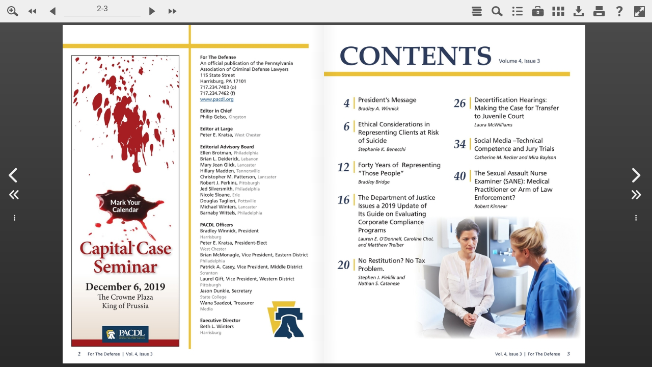

--- FILE ---
content_type: text/html; charset=UTF-8
request_url: https://www.nxtbook.com/nxtbooks/PACDL/FORTHEDEFENSE_vol4_issue3_2019/index.php?startid=3
body_size: 11981
content:
<!DOCTYPE HTML>
<html lang="en">

<head>
    <meta http-equiv="X-UA-Compatible" content="IE=edge" />
    <meta charset="UTF-8">
    <title>For the Defense - Vol. 4, Issue 3 - Contents</title>
    <meta name="keywords" content="" />
    <meta name="title" content="For the Defense - Vol. 4, Issue 3 - Contents" />
    <meta name="description" content="Experience our interactive, profoundly engaging digital publication!" />

    <meta property="og:title" content="For the Defense - Vol. 4, Issue 3 - Contents" />
    <meta property="og:description" content="Experience our interactive, profoundly engaging digital publication!" />
    <meta property="og:image" content="https://pages.nxtbook.com/nxtbooks/PACDL/FORTHEDEFENSE_vol4_issue3_2019/iphone/pacdl_forthedefense_vol4_issue3_2019_p0003_lowres.jpg?1758577241" />

    <meta name="mobile-web-app-capable" content="yes" />
    <link rel='alternate' type='application/rss+xml' title='' href='/fx/mags/rss.php?mp=/nxtbooks/PACDL/forthedefense' />
    <base href="https://www.nxtbook.com/fx/devices/cpa/min/4.11.21/" />
    <link href="https://pages.nxtbook.com/nxtbooks/PACDL/FORTHEDEFENSE_vol4_issue3_2019/iphone/" rel="apple-touch-icon" />
    <link href="https://pages.nxtbook.com/nxtbooks/PACDL/FORTHEDEFENSE_vol4_issue3_2019/iphone/" rel="apple-touch-icon-precomposed" />

                    <script src="resources/ati/piano-analytics.js?1766073297"></script>
                <script async src="https://www.googletagmanager.com/gtag/js"></script>
    
    <script type="text/javascript" nonce="abcdefg">
                var nxtSettings = {"bookId":"a1174be525e645d4240ea532d4bebc6b","title":"For the Defense - Vol. 4, Issue 3","rid":"c39734e40db91fcf32264838eb743983","sid":"3c32e3f9faf245d81c49e8b59760b304","sa":"https:\/\/www.nxtbook.com","url":"https:\/\/www.nxtbook.com\/nxtbooks\/PACDL\/FORTHEDEFENSE_vol4_issue3_2019\/index.php?startid=3","bookws":"https:\/\/www.nxtbook.com\/fx\/json\/webkitbook.php?bookid=a1174be525e645d4240ea532d4bebc6b&bp=%2Fnxtbooks%2FPACDL%2FFORTHEDEFENSE_vol4_issue3_2019","pagews":"https:\/\/www.nxtbook.com\/fx\/json\/webkitpage.php?bookid=a1174be525e645d4240ea532d4bebc6b","pagesearchws":"https:\/\/www.nxtbook.com\/fx\/xmlsearch\/dbindex.php?format=json","textws":"https:\/\/www.nxtbook.com\/fx\/json\/webkittext.php","formsessionws":"https:\/\/www.nxtbook.com\/fx\/forms\/ws.php","drmlogin":"https:\/\/www.nxtbook.com\/fx\/drm\/login\/index.php?data={\"id\":\"a1174be525e645d4240ea532d4bebc6b\"}'","apUrl":"https:\/\/www.nxtbook.com\/fx\/config\/redirect\/animation.php","trackingatinternet":2,"mirrorURL":"https:\/\/pages.nxtbook.com\/nxtbooks\/PACDL\/FORTHEDEFENSE_vol4_issue3_2019\/","https":true,"pageMultiJsonURL":"\/\/static.nxtbook.com\/fx\/json\/statics\/a1174be525e645d4240ea532d4bebc6b\/[pageid][mode]?1758577241","startid":"3"};
                    nxtSettings["atInternetConfig"] = {"site":"600866","collectDomain":"logw330.ati-host.net","collectDomainSSL":"logws1330.ati-host.net"};
                            nxtSettings["gtags"] = {"G-1V2CEHTC98":{"prop":"g4"}};
            </script>

        <script type="text/javascript" src="https://www.nxtbook.com/fx/devices/cpa/resources/common.js?1742415442"></script>
        <link rel="stylesheet" type="text/css" href="https://www.nxtbook.com/fx/devices/cpa/resources/styles.css?1742415442" />

    <script src="https://cdnjs.cloudflare.com/ajax/libs/jquery/3.6.0/jquery.min.js"></script>

            <!-- Add fancyBox main JS and CSS files -->
        <script type="text/javascript" src="https://www.nxtbook.com/fx/scriptlib/jquery.fancybox/3.5.7/jquery.fancybox.min.js?1755098969"></script>
        <link rel="stylesheet" type="text/css" href="https://www.nxtbook.com/fx/scriptlib/jquery.fancybox/3.5.7/jquery.fancybox.min.css?1755098969" media="screen" />
        <!-- Add jpanel -->
    <link rel="stylesheet" type="text/css" href="https://www.nxtbook.com/fx/scriptlib/jquery.panel/css/jquery.panel.css?1755098969" />
    <script type="text/javascript" src="https://www.nxtbook.com/fx/scriptlib/jquery.panel/js/jquery.panel.js?1755098969"></script>
    <!-- Add HTML popup -->
    <script src="https://www.nxtbook.com/fx/scriptlib/html_popup.js?1755098969"></script>
    <!-- Add animate css -->
    <link rel="stylesheet" type="text/css" href="//cdnjs.cloudflare.com/ajax/libs/animate.css/4.1.1/animate.compat.css?1755098969">
    <script src="https://www.nxtbook.com/fx/scriptlib/jquery.animatecss.js?1755098969"></script>

    <!-- Add turnjs library -->
        <script src="resources/turn-js/lib/turn.js?1766073299"></script>
        <script src="resources/turn-js/lib/zoom.js?1766073299"></script>
        <script src="resources/turn-js/extras/jquery.mousewheel.min.js?1766073299"></script>

    <!-- Add slider_track -->
        <script src="resources/silver_track/src/jquery.silver_track.js?1766073299"></script>
        <script src="resources/silver_track/src/plugins/jquery.silver_track.nxtbook_subpages.js?1766073299"></script>

    <!-- Add plyr -->
    <script src="https://cdn.plyr.io/3.7.2/plyr.polyfilled.js"></script>
    <link rel="stylesheet" href="https://cdn.plyr.io/3.7.2/plyr.css" />

    <script type="text/javascript" nonce="abcdefg">
        var Ext = Ext || {};
        Ext.beforeLoad = function(tags) {
            var s = location.search,
                profile;
            if (s.match(/\bclassic\b/)) {
                profile = 'classic';
            } else if (s.match(/\bmodern\b/)) {
                profile = 'modern';
            } else if ((s.match(/\btabletcard\b/) || nxtSettings.tabletViewer == 'card') && tags.tablet == true) {
                profile = 'classic';
                nxtSettings.viewer = 'card';
            } else {
                profile = tags.desktop ? 'classic' : 'modern';
                //profile = tags.phone ? 'modern' : 'classic';

                // Special hack for iPad OS ( desktop webview )
                if (tags.desktop && tags.mac && tags.safari) {
                    var isIpad = false;
                    try {
                        document.createEvent("TouchEvent");
                        isIpad = true;
                    } catch (e) {}
                    if (isIpad)
                        profile = 'modern';
                }
            }

            // Native books force the modern toolkit
            
            Ext.manifest = profile;
        };
    </script>
    <script language='javascript' nonce="abcdefg">
        var BookID='a1174be525e645d4240ea532d4bebc6b';
var BookReferer='';
var enableIB=1;
    </script>
    <!-- The line below must be kept intact for Sencha Cmd to build your application -->
    <script nonce="abcdefg" id="microloader" data-app="71cdc9f9-3bf9-4505-ad08-d872ea4f499c" type="text/javascript">var Ext=Ext||{};Ext.manifest=Ext.manifest||"modern.json";Ext=Ext||{};
Ext.Boot=Ext.Boot||function(f){function l(b){if(b.$isRequest)return b;b=b.url?b:{url:b};var e=b.url,e=e.charAt?[e]:e,a=b.charset||d.config.charset;x(this,b);delete this.url;this.urls=e;this.charset=a}function r(b){if(b.$isEntry)return b;var e=b.charset||d.config.charset,a=Ext.manifest,a=a&&a.loader,k=void 0!==b.cache?b.cache:a&&a.cache,c;d.config.disableCaching&&(void 0===k&&(k=!d.config.disableCaching),!1===k?c=+new Date:!0!==k&&(c=k),c&&(a=a&&a.cacheParam||d.config.disableCachingParam,c=a+"\x3d"+
c));x(this,b);this.charset=e;this.buster=c;this.requests=[]}var n=document,q=[],t={disableCaching:/[?&](?:cache|disableCacheBuster)\b/i.test(location.search)||!/http[s]?\:/i.test(location.href)||/(^|[ ;])ext-cache=1/.test(n.cookie)?!1:!0,disableCachingParam:"_dc",loadDelay:!1,preserveScripts:!0,charset:"UTF-8"},u=/\.css(?:\?|$)/i,w=n.createElement("a"),y="undefined"!==typeof window,v={browser:y,node:!y&&"function"===typeof require,phantom:window&&(window._phantom||window.callPhantom)||/PhantomJS/.test(window.navigator.userAgent)},
g=Ext.platformTags={},x=function(b,e,a){a&&x(b,a);if(b&&e&&"object"===typeof e)for(var d in e)b[d]=e[d];return b},c=function(){var b=!1,e=Array.prototype.shift.call(arguments),a,d,c,m;"boolean"===typeof arguments[arguments.length-1]&&(b=Array.prototype.pop.call(arguments));c=arguments.length;for(a=0;a<c;a++)if(m=arguments[a],"object"===typeof m)for(d in m)e[b?d.toLowerCase():d]=m[d];return e},a="function"==typeof Object.keys?function(b){return b?Object.keys(b):[]}:function(b){var e=[],a;for(a in b)b.hasOwnProperty(a)&&
e.push(a);return e},d={loading:0,loaded:0,apply:x,env:v,config:t,assetConfig:{},scripts:{},currentFile:null,suspendedQueue:[],currentRequest:null,syncMode:!1,useElements:!0,listeners:[],Request:l,Entry:r,allowMultipleBrowsers:!1,browserNames:{ie:"IE",firefox:"Firefox",safari:"Safari",chrome:"Chrome",opera:"Opera",dolfin:"Dolfin",edge:"Edge",webosbrowser:"webOSBrowser",chromeMobile:"ChromeMobile",chromeiOS:"ChromeiOS",silk:"Silk",other:"Other"},osNames:{ios:"iOS",android:"Android",windowsPhone:"WindowsPhone",
webos:"webOS",blackberry:"BlackBerry",rimTablet:"RIMTablet",mac:"MacOS",win:"Windows",tizen:"Tizen",linux:"Linux",bada:"Bada",chromeOS:"ChromeOS",other:"Other"},browserPrefixes:{ie:"MSIE ",edge:"Edge/",firefox:"Firefox/",chrome:"Chrome/",safari:"Version/",opera:"OPR/",dolfin:"Dolfin/",webosbrowser:"wOSBrowser/",chromeMobile:"CrMo/",chromeiOS:"CriOS/",silk:"Silk/"},browserPriority:"edge opera dolfin webosbrowser silk chromeiOS chromeMobile ie firefox safari chrome".split(" "),osPrefixes:{tizen:"(Tizen )",
ios:"i(?:Pad|Phone|Pod)(?:.*)CPU(?: iPhone)? OS ",android:"(Android |HTC_|Silk/)",windowsPhone:"Windows Phone ",blackberry:"(?:BlackBerry|BB)(?:.*)Version/",rimTablet:"RIM Tablet OS ",webos:"(?:webOS|hpwOS)/",bada:"Bada/",chromeOS:"CrOS "},fallbackOSPrefixes:{windows:"win",mac:"mac",linux:"linux"},devicePrefixes:{iPhone:"iPhone",iPod:"iPod",iPad:"iPad"},maxIEVersion:12,detectPlatformTags:function(){var b=this,e=navigator.userAgent,p=/Mobile(\/|\s)/.test(e),k=document.createElement("div"),h=function(){var a=
{},d,p,c,k,h;p=b.browserPriority.length;for(k=0;k<p;k++)d=b.browserPriority[k],h?c=0:(c=b.browserPrefixes[d],(c=(c=e.match(new RegExp("("+c+")([\\w\\._]+)")))&&1<c.length?parseInt(c[2]):0)&&(h=!0)),a[d]=c;a.ie&&(k=document.documentMode,8<=k&&(a.ie=k));c=a.ie||!1;d=Math.max(c,b.maxIEVersion);for(k=8;k<=d;++k)p="ie"+k,a[p+"m"]=c?c<=k:0,a[p]=c?c===k:0,a[p+"p"]=c?c>=k:0;return a}(),m=function(){var d={},p,c,k,h,m,f,z;k=a(b.osPrefixes);m=k.length;for(z=h=0;h<m;h++)c=k[h],p=b.osPrefixes[c],f=(p=e.match(new RegExp("("+
p+")([^\\s;]+)")))?p[1]:null,(p=!f||"HTC_"!==f&&"Silk/"!==f?p&&1<p.length?parseFloat(p[p.length-1]):0:2.3)&&z++,d[c]=p;k=a(b.fallbackOSPrefixes);m=k.length;for(h=0;h<m;h++)c=k[h],0===z?(p=b.fallbackOSPrefixes[c],p=e.toLowerCase().match(new RegExp(p)),d[c]=p?!0:0):d[c]=0;return d}(),f=function(){var d={},p,c,k,h,m;k=a(b.devicePrefixes);m=k.length;for(h=0;h<m;h++)c=k[h],p=b.devicePrefixes[c],p=e.match(new RegExp(p)),d[c]=p?!0:0;return d}(),l=d.loadPlatformsParam();c(g,h,m,f,l,!0);g.phone=!!(g.iphone||
g.ipod||!g.silk&&g.android&&(3>g.android||p)||g.blackberry&&p||g.windowsphone);g.tablet=!(g.phone||!(g.ipad||g.android||g.silk||g.rimtablet||g.ie10&&/; Touch/.test(e)));g.touch=function(b,e){b="on"+b.toLowerCase();e=b in k;!e&&k.setAttribute&&k.removeAttribute&&(k.setAttribute(b,""),e="function"===typeof k[b],"undefined"!==typeof k[b]&&(k[b]=void 0),k.removeAttribute(b));return e}("touchend")||navigator.maxTouchPoints||navigator.msMaxTouchPoints;g.desktop=!g.phone&&!g.tablet;g.cordova=g.phonegap=
!!(window.PhoneGap||window.Cordova||window.cordova);g.webview=/(iPhone|iPod|iPad).*AppleWebKit(?!.*Safari)(?!.*FBAN)/i.test(e);g.androidstock=4.3>=g.android&&(g.safari||g.silk);c(g,l,!0)},loadPlatformsParam:function(){var b=window.location.search.substr(1).split("\x26"),e={},a,d={},c,m,f;for(a=0;a<b.length;a++)c=b[a].split("\x3d"),e[c[0]]=c[1];if(e.platformTags)for(c=e.platformTags.split(","),b=c.length,a=0;a<b;a++)e=c[a].split(":"),m=e[0],f=!0,1<e.length&&(f=e[1],"false"===f||"0"===f)&&(f=!1),d[m]=
f;return d},filterPlatform:function(b,e){b=q.concat(b||q);e=q.concat(e||q);var a=b.length,d=e.length,c=!a&&d,m;for(m=0;m<a&&!c;m++)c=b[m],c=!!g[c];for(m=0;m<d&&c;m++)c=e[m],c=!g[c];return c},init:function(){var b=n.getElementsByTagName("script"),e=b[0],a=b.length,c=/\/ext(\-[a-z\-]+)?\.js$/,h,m,f,l,g;d.hasReadyState="readyState"in e;d.hasAsync="async"in e;d.hasDefer="defer"in e;d.hasOnLoad="onload"in e;d.isIE8=d.hasReadyState&&!d.hasAsync&&d.hasDefer&&!d.hasOnLoad;d.isIE9=d.hasReadyState&&!d.hasAsync&&
d.hasDefer&&d.hasOnLoad;d.isIE10p=d.hasReadyState&&d.hasAsync&&d.hasDefer&&d.hasOnLoad;d.isIE10=10===(new Function("/*@cc_on return @_jscript_version @*/"))();d.isIE10m=d.isIE10||d.isIE9||d.isIE8;d.isIE11=d.isIE10p&&!d.isIE10;for(g=0;g<a;g++)if(h=(e=b[g]).src)m=e.readyState||null,!f&&c.test(h)&&(f=h),d.scripts[l=d.canonicalUrl(h)]||new r({key:l,url:h,done:null===m||"loaded"===m||"complete"===m,el:e,prop:"src"});f||(e=b[b.length-1],f=e.src);d.baseUrl=f.substring(0,f.lastIndexOf("/")+1);d.origin=window.location.origin||
window.location.protocol+"//"+window.location.hostname+(window.location.port?":"+window.location.port:"");d.detectPlatformTags();Ext.filterPlatform=d.filterPlatform},canonicalUrl:function(b){w.href=b;b=w.href;var e=t.disableCachingParam,e=e?b.indexOf(e+"\x3d"):-1,a,d;0<e&&("?"===(a=b.charAt(e-1))||"\x26"===a)&&(d=b.indexOf("\x26",e),(d=0>d?"":b.substring(d))&&"?"===a&&(++e,d=d.substring(1)),b=b.substring(0,e-1)+d);return b},getConfig:function(b){return b?d.config[b]:d.config},setConfig:function(b,
e){if("string"===typeof b)d.config[b]=e;else for(var a in b)d.setConfig(a,b[a]);return d},getHead:function(){return d.docHead||(d.docHead=n.head||n.getElementsByTagName("head")[0])},create:function(b,e,a){a=a||{};a.url=b;a.key=e;return d.scripts[e]=new r(a)},getEntry:function(b,e,a){var c,h;c=a?b:d.canonicalUrl(b);h=d.scripts[c];h||(h=d.create(b,c,e),a&&(h.canonicalPath=!0));return h},registerContent:function(b,e,a){return d.getEntry(b,{content:a,loaded:!0,css:"css"===e})},processRequest:function(b,
e){b.loadEntries(e)},load:function(b){b=new l(b);if(b.sync||d.syncMode)return d.loadSync(b);d.currentRequest?(b.getEntries(),d.suspendedQueue.push(b)):(d.currentRequest=b,d.processRequest(b,!1));return d},loadSync:function(b){b=new l(b);d.syncMode++;d.processRequest(b,!0);d.syncMode--;return d},loadBasePrefix:function(b){b=new l(b);b.prependBaseUrl=!0;return d.load(b)},loadSyncBasePrefix:function(b){b=new l(b);b.prependBaseUrl=!0;return d.loadSync(b)},requestComplete:function(b){if(d.currentRequest===
b)for(d.currentRequest=null;0<d.suspendedQueue.length;)if(b=d.suspendedQueue.shift(),!b.done){d.load(b);break}d.currentRequest||0!=d.suspendedQueue.length||d.fireListeners()},isLoading:function(){return!d.currentRequest&&0==d.suspendedQueue.length},fireListeners:function(){for(var b;d.isLoading()&&(b=d.listeners.shift());)b()},onBootReady:function(b){d.isLoading()?d.listeners.push(b):b()},getPathsFromIndexes:function(b,e){if(!("length"in b)){var a=[],d;for(d in b)isNaN(+d)||(a[+d]=b[d]);b=a}return l.prototype.getPathsFromIndexes(b,
e)},createLoadOrderMap:function(b){return l.prototype.createLoadOrderMap(b)},fetch:function(b,a,d,c){c=void 0===c?!!a:c;var h=new XMLHttpRequest,m,g,l,n=!1,r=function(){h&&4==h.readyState&&(g=1223===h.status?204:0!==h.status||"file:"!==(self.location||{}).protocol&&"ionp:"!==(self.location||{}).protocol?h.status:200,l=h.responseText,m={content:l,status:g,exception:n},a&&a.call(d,m),h.onreadystatechange=f,h=null)};c&&(h.onreadystatechange=r);try{h.open("GET",b,c),h.send(null)}catch(q){return n=q,r(),
m}c||r();return m},notifyAll:function(b){b.notifyRequests()}};l.prototype={$isRequest:!0,createLoadOrderMap:function(b){var a=b.length,d={},c,h;for(c=0;c<a;c++)h=b[c],d[h.path]=h;return d},getLoadIndexes:function(b,a,c,k,h){var m=[],f=[b];b=b.idx;var g,l,n;if(a[b])return m;for(a[b]=m[b]=!0;b=f.shift();)if(g=b.canonicalPath?d.getEntry(b.path,null,!0):d.getEntry(this.prepareUrl(b.path)),!h||!g.done)for(b=k&&b.uses&&b.uses.length?b.requires.concat(b.uses):b.requires,l=0,n=b.length;l<n;l++)g=b[l],a[g]||
(a[g]=m[g]=!0,f.push(c[g]));return m},getPathsFromIndexes:function(b,a){var d=[],c,h;c=0;for(h=b.length;c<h;c++)b[c]&&d.push(a[c].path);return d},expandUrl:function(b,a,d,c,h,f){return a&&(d=d[b])&&(c=this.getLoadIndexes(d,c,a,h,f),c.length)?this.getPathsFromIndexes(c,a):[b]},expandUrls:function(b,a){var d=this.loadOrder,c=[],h={},f=[],g,l,n,r,q,u,t;"string"===typeof b&&(b=[b]);d&&(g=this.loadOrderMap,g||(g=this.loadOrderMap=this.createLoadOrderMap(d)));n=0;for(r=b.length;n<r;n++)for(l=this.expandUrl(b[n],
d,g,f,a,!1),q=0,u=l.length;q<u;q++)t=l[q],h[t]||(h[t]=!0,c.push(t));0===c.length&&(c=b);return c},expandLoadOrder:function(){var b=this.urls,a;this.expanded?a=b:(a=this.expandUrls(b,!0),this.expanded=!0);this.urls=a;b.length!=a.length&&(this.sequential=!0);return this},getUrls:function(){this.expandLoadOrder();return this.urls},prepareUrl:function(b){return this.prependBaseUrl?d.baseUrl+b:b},getEntries:function(){var b=this.entries,a,c,k,h,f;if(!b){b=[];f=this.getUrls();this.loadOrder&&(a=this.loadOrderMap);
for(k=0;k<f.length;k++)h=this.prepareUrl(f[k]),a&&(c=a[h]),h=d.getEntry(h,{buster:this.buster,charset:this.charset},c&&c.canonicalPath),h.requests.push(this),b.push(h);this.entries=b}return b},loadEntries:function(b){var a=this,d=a.getEntries(),c=d.length,h=a.loadStart||0,f,g;void 0!==b&&(a.sync=b);a.loaded=a.loaded||0;a.loading=a.loading||c;for(g=h;g<c;g++)if(f=d[g],h=f.loaded?!0:d[g].load(a.sync),!h){a.loadStart=g;f.onDone(function(){a.loadEntries(b)});break}a.processLoadedEntries()},processLoadedEntries:function(){var b=
this.getEntries(),a=b.length,d=this.startIndex||0,c;if(!this.done){for(;d<a;d++){c=b[d];if(!c.loaded){this.startIndex=d;return}c.evaluated||c.evaluate();c.error&&(this.error=!0)}this.notify()}},notify:function(){var b=this;if(!b.done){var a=b.error,c=b[a?"failure":"success"],a="delay"in b?b.delay:a?1:d.config.chainDelay,f=b.scope||b;b.done=!0;c&&(0===a||0<a?setTimeout(function(){c.call(f,b)},a):c.call(f,b));b.fireListeners();d.requestComplete(b)}},onDone:function(b){var a=this.listeners||(this.listeners=
[]);this.done?b(this):a.push(b)},fireListeners:function(){var b=this.listeners,a;if(b)for(;a=b.shift();)a(this)}};r.prototype={$isEntry:!0,done:!1,evaluated:!1,loaded:!1,isCrossDomain:function(){void 0===this.crossDomain&&(this.crossDomain=0!==this.getLoadUrl().indexOf(d.origin));return this.crossDomain},isCss:function(){if(void 0===this.css)if(this.url){var b=d.assetConfig[this.url];this.css=b?"css"===b.type:u.test(this.url)}else this.css=!1;return this.css},getElement:function(b){var a=this.el;
a||(this.isCss()?(b=b||"link",a=n.createElement(b),"link"==b?(a.rel="stylesheet",this.prop="href"):this.prop="textContent",a.type="text/css"):(a=n.createElement(b||"script"),a.type="text/javascript",this.prop="src",this.charset&&(a.charset=this.charset),d.hasAsync&&(a.async=!1)),this.el=a);return a},getLoadUrl:function(){var b;b=this.canonicalPath?this.url:d.canonicalUrl(this.url);this.loadUrl||(this.loadUrl=this.buster?b+(-1===b.indexOf("?")?"?":"\x26")+this.buster:b);return this.loadUrl},fetch:function(b){var a=
this.getLoadUrl();d.fetch(a,b.complete,this,!!b.async)},onContentLoaded:function(b){var a=b.status,d=b.content;b=b.exception;this.getLoadUrl();this.loaded=!0;!b&&0!==a||v.phantom?200<=a&&300>a||304===a||v.phantom||0===a&&0<d.length?this.content=d:this.evaluated=this.error=!0:this.evaluated=this.error=!0},createLoadElement:function(b){var a=this,c=a.getElement();a.preserve=!0;c.onerror=function(){a.error=!0;b&&(b(),b=null)};d.isIE10m?c.onreadystatechange=function(){"loaded"!==this.readyState&&"complete"!==
this.readyState||!b||(b(),b=this.onreadystatechange=this.onerror=null)}:c.onload=function(){b();b=this.onload=this.onerror=null};c[a.prop]=a.getLoadUrl()},onLoadElementReady:function(){d.getHead().appendChild(this.getElement());this.evaluated=!0},inject:function(b,a){a=d.getHead();var c=this.url,f=this.key,h,g;this.isCss()?(this.preserve=!0,g=f.substring(0,f.lastIndexOf("/")+1),h=n.createElement("base"),h.href=g,a.firstChild?a.insertBefore(h,a.firstChild):a.appendChild(h),h.href=h.href,c&&(b+="\n/*# sourceURL\x3d"+
f+" */"),c=this.getElement("style"),f="styleSheet"in c,a.appendChild(h),f?(a.appendChild(c),c.styleSheet.cssText=b):(c.textContent=b,a.appendChild(c)),a.removeChild(h)):(c&&(b+="\n//# sourceURL\x3d"+f),Ext.globalEval(b));return this},loadCrossDomain:function(){var b=this;b.createLoadElement(function(){b.el.onerror=b.el.onload=f;b.el=null;b.loaded=b.evaluated=b.done=!0;b.notifyRequests()});b.evaluateLoadElement();return!1},loadElement:function(){var b=this;b.createLoadElement(function(){b.el.onerror=
b.el.onload=f;b.el=null;b.loaded=b.evaluated=b.done=!0;b.notifyRequests()});b.evaluateLoadElement();return!0},loadSync:function(){var b=this;b.fetch({async:!1,complete:function(a){b.onContentLoaded(a)}});b.evaluate();b.notifyRequests()},load:function(b){var a=this;if(!a.loaded){if(a.loading)return!1;a.loading=!0;if(b)a.loadSync();else{if(d.isIE10||a.isCrossDomain())return a.loadCrossDomain();if(!a.isCss()&&d.hasReadyState)a.createLoadElement(function(){a.loaded=!0;a.notifyRequests()});else if(!d.useElements||
a.isCss()&&v.phantom)a.fetch({async:!b,complete:function(b){a.onContentLoaded(b);a.notifyRequests()}});else return a.loadElement()}}return!0},evaluateContent:function(){this.inject(this.content);this.content=null},evaluateLoadElement:function(){d.getHead().appendChild(this.getElement())},evaluate:function(){this.evaluated||this.evaluating||(this.evaluating=!0,void 0!==this.content?this.evaluateContent():this.error||this.evaluateLoadElement(),this.evaluated=this.done=!0,this.cleanup())},cleanup:function(){var a=
this.el,d;if(a){if(!this.preserve)for(d in this.el=null,a.parentNode.removeChild(a),a)try{d!==this.prop&&(a[d]=null),delete a[d]}catch(c){}a.onload=a.onerror=a.onreadystatechange=f}},notifyRequests:function(){var a=this.requests,d=a.length,c,f;for(c=0;c<d;c++)f=a[c],f.processLoadedEntries();this.done&&this.fireListeners()},onDone:function(a){var d=this.listeners||(this.listeners=[]);this.done?a(this):d.push(a)},fireListeners:function(){var a=this.listeners,d;if(a&&0<a.length)for(;d=a.shift();)d(this)}};
Ext.disableCacheBuster=function(a,d){var c=new Date;c.setTime(c.getTime()+864E5*(a?3650:-1));c=c.toGMTString();n.cookie="ext-cache\x3d1; expires\x3d"+c+"; path\x3d"+(d||"/")};d.init();return d}(function(){});Ext.globalEval=Ext.globalEval||(this.execScript?function(f){execScript(f)}:function(f){eval.call(window,f)});
Function.prototype.bind||function(){var f=Array.prototype.slice,l=function(l){var n=f.call(arguments,1),q=this;if(n.length)return function(){var t=arguments;return q.apply(l,t.length?n.concat(f.call(t)):n)};n=null;return function(){return q.apply(l,arguments)}};Function.prototype.bind=l;l.$extjs=!0}();Ext.setResourcePath=function(f,l){var r=Ext.manifest||(Ext.manifest={}),n=r.resources||(r.resources={});r&&("string"!==typeof f?Ext.apply(n,f):n[f]=l,r.resources=n)};
Ext.getResourcePath=function(f,l,r){"string"!==typeof f&&(l=f.pool,r=f.packageName,f=f.path);var n=Ext.manifest,n=n&&n.resources;l=n[l];var q=[];null==l&&(l=n.path,null==l&&(l="resources"));l&&q.push(l);r&&q.push(r);q.push(f);return q.join("/")};Ext=Ext||window.Ext||{};
Ext.Microloader=Ext.Microloader||function(){var f=Ext.Boot,l=function(a){console.log("[WARN] "+a)},r="_nxt:",n=function(a,d){return r+a+"-"+(d?d+"-":"")+c.appId},q,t;try{t=window.localStorage}catch(a){}var u=window.applicationCache,w={clearAllPrivate:function(a){if(t){t.removeItem(a.key);var d,b=[],e=a.profile+"-"+c.appId,f=t.length;for(a=0;a<f;a++)d=t.key(a),0===d.indexOf(r)&&-1!==d.indexOf(e)&&b.push(d);for(a in b)t.removeItem(b[a])}},retrieveAsset:function(a){try{return t.getItem(a)}catch(d){return null}},
setAsset:function(a,d){try{null===d||""==d?t.removeItem(a):t.setItem(a,d)}catch(b){}}},y=function(a){this.assetConfig="string"===typeof a.assetConfig?{path:a.assetConfig}:a.assetConfig;this.type=a.type;this.key=n(this.assetConfig.path,a.manifest.profile);a.loadFromCache&&this.loadFromCache()};y.prototype={shouldCache:function(){return t&&this.assetConfig.update&&this.assetConfig.hash&&!this.assetConfig.remote},is:function(a){return!!a&&this.assetConfig&&a.assetConfig&&this.assetConfig.hash===a.assetConfig.hash},
cache:function(a){this.shouldCache()&&w.setAsset(this.key,a||this.content)},uncache:function(){w.setAsset(this.key,null)},updateContent:function(a){this.content=a},getSize:function(){return this.content?this.content.length:0},loadFromCache:function(){this.shouldCache()&&(this.content=w.retrieveAsset(this.key))}};var v=function(a){this.content="string"===typeof a.content?JSON.parse(a.content):a.content;this.assetMap={};this.url=a.url;this.fromCache=!!a.cached;this.assetCache=!1!==a.assetCache;this.key=
n(this.url);this.profile=this.content.profile;this.hash=this.content.hash;this.loadOrder=this.content.loadOrder;this.deltas=this.content.cache?this.content.cache.deltas:null;this.cacheEnabled=this.content.cache?this.content.cache.enable:!1;this.loadOrderMap=this.loadOrder?f.createLoadOrderMap(this.loadOrder):null;a=this.content.tags;var d=Ext.platformTags;if(a){if(a instanceof Array)for(var b=0;b<a.length;b++)d[a[b]]=!0;else f.apply(d,a);f.apply(d,f.loadPlatformsParam())}this.js=this.processAssets(this.content.js,
"js");this.css=this.processAssets(this.content.css,"css")};v.prototype={processAsset:function(a,d){d=new y({manifest:this,assetConfig:a,type:d,loadFromCache:this.assetCache});return this.assetMap[a.path]=d},processAssets:function(a,d){var b=[],c=a.length,f,g;for(f=0;f<c;f++)g=a[f],b.push(this.processAsset(g,d));return b},useAppCache:function(){return!0},getAssets:function(){return this.css.concat(this.js)},getAsset:function(a){return this.assetMap[a]},shouldCache:function(){return this.hash&&this.cacheEnabled},
cache:function(a){this.shouldCache()&&w.setAsset(this.key,JSON.stringify(a||this.content))},is:function(a){return this.hash===a.hash},uncache:function(){w.setAsset(this.key,null)},exportContent:function(){return f.apply({loadOrderMap:this.loadOrderMap},this.content)}};var g=[],x=!1,c={init:function(){Ext.microloaded=!0;var a=document.getElementById("microloader");c.appId=a?a.getAttribute("data-app"):"";Ext.beforeLoad&&(q=Ext.beforeLoad(Ext.platformTags));var d=Ext._beforereadyhandler;Ext._beforereadyhandler=
function(){Ext.Boot!==f&&(Ext.apply(Ext.Boot,f),Ext.Boot=f);d&&d()}},applyCacheBuster:function(a){var d=(new Date).getTime(),b=-1===a.indexOf("?")?"?":"\x26";return a+b+"_dc\x3d"+d},run:function(){c.init();var a=Ext.manifest;if("string"===typeof a){var a=a.indexOf(".json")===a.length-5?a:a+".json",d=n(a);(d=w.retrieveAsset(d))?(a=new v({url:a,content:d,cached:!0}),q&&q(a),c.load(a)):0===location.href.indexOf("file:/")?(v.url=c.applyCacheBuster(a+"p"),f.load(v.url)):f.fetch(c.applyCacheBuster(a),function(a){c.setManifest(a.content)})}else a=
new v({content:a}),c.load(a)},setManifest:function(a){a=new v({url:v.url,content:a});a.cache();q&&q(a);c.load(a)},load:function(a){c.urls=[];c.manifest=a;Ext.manifest=c.manifest.exportContent();var d=a.getAssets(),b=[],e,g,k,h;k=d.length;for(g=0;g<k;g++)if(e=d[g],h=c.filterAsset(e))a.shouldCache()&&e.shouldCache()&&(e.content?(h=f.registerContent(e.assetConfig.path,e.type,e.content),h.evaluated&&l("Asset: "+e.assetConfig.path+" was evaluated prior to local storage being consulted.")):b.push(e)),c.urls.push(e.assetConfig.path),
f.assetConfig[e.assetConfig.path]=f.apply({type:e.type},e.assetConfig);if(0<b.length)for(c.remainingCachedAssets=b.length;0<b.length;)e=b.pop(),f.fetch(e.assetConfig.path,function(a){return function(b){c.onCachedAssetLoaded(a,b)}}(e));else c.onCachedAssetsReady()},onCachedAssetLoaded:function(a,d){var b;d=c.parseResult(d);c.remainingCachedAssets--;d.error?(l("There was an error pre-loading the asset '"+a.assetConfig.path+"'. This asset will be uncached for future loading"),a.uncache()):(b=c.checksum(d.content,
a.assetConfig.hash),b||(l("Cached Asset '"+a.assetConfig.path+"' has failed checksum. This asset will be uncached for future loading"),a.uncache()),f.registerContent(a.assetConfig.path,a.type,d.content),a.updateContent(d.content),a.cache());if(0===c.remainingCachedAssets)c.onCachedAssetsReady()},onCachedAssetsReady:function(){f.load({url:c.urls,loadOrder:c.manifest.loadOrder,loadOrderMap:c.manifest.loadOrderMap,sequential:!0,success:c.onAllAssetsReady,failure:c.onAllAssetsReady})},onAllAssetsReady:function(){x=
!0;c.notify();!1!==navigator.onLine?c.checkAllUpdates():window.addEventListener&&window.addEventListener("online",c.checkAllUpdates,!1)},onMicroloaderReady:function(a){x?a():g.push(a)},notify:function(){for(var a;a=g.shift();)a()},patch:function(a,d){var b=[],c,f,g;if(0===d.length)return a;f=0;for(g=d.length;f<g;f++)c=d[f],"number"===typeof c?b.push(a.substring(c,c+d[++f])):b.push(c);return b.join("")},checkAllUpdates:function(){window.removeEventListener&&window.removeEventListener("online",c.checkAllUpdates,
!1);u&&c.checkForAppCacheUpdate();c.manifest.fromCache&&c.checkForUpdates()},checkForAppCacheUpdate:function(){u.status===u.UPDATEREADY||u.status===u.OBSOLETE?c.appCacheState="updated":u.status!==u.IDLE&&u.status!==u.UNCACHED?(c.appCacheState="checking",u.addEventListener("error",c.onAppCacheError),u.addEventListener("noupdate",c.onAppCacheNotUpdated),u.addEventListener("cached",c.onAppCacheNotUpdated),u.addEventListener("updateready",c.onAppCacheReady),u.addEventListener("obsolete",c.onAppCacheObsolete)):
c.appCacheState="current"},checkForUpdates:function(){f.fetch(c.applyCacheBuster(c.manifest.url),c.onUpdatedManifestLoaded)},onAppCacheError:function(a){l(a.message);c.appCacheState="error";c.notifyUpdateReady()},onAppCacheReady:function(){u.swapCache();c.appCacheUpdated()},onAppCacheObsolete:function(){c.appCacheUpdated()},appCacheUpdated:function(){c.appCacheState="updated";c.notifyUpdateReady()},onAppCacheNotUpdated:function(){c.appCacheState="current";c.notifyUpdateReady()},filterAsset:function(a){a=
a&&a.assetConfig||{};return a.platform||a.exclude?f.filterPlatform(a.platform,a.exclude):!0},onUpdatedManifestLoaded:function(a){a=c.parseResult(a);if(a.error)l("Error loading manifest file to check for updates"),c.onAllUpdatedAssetsReady();else{var d,b,e,g,k,h=[],m=new v({url:c.manifest.url,content:a.content,assetCache:!1});c.remainingUpdatingAssets=0;c.updatedAssets=[];c.removedAssets=[];c.updatedManifest=null;c.updatedAssetsReady=!1;if(m.shouldCache())if(c.manifest.is(m))c.onAllUpdatedAssetsReady();
else{c.updatedManifest=m;d=c.manifest.getAssets();b=m.getAssets();for(g in b)a=b[g],e=c.manifest.getAsset(a.assetConfig.path),(k=c.filterAsset(a))&&(!e||a.shouldCache()&&!e.is(a))&&h.push({_new:a,_current:e});for(g in d)e=d[g],a=m.getAsset(e.assetConfig.path),(k=!c.filterAsset(a))&&a&&(!e.shouldCache()||a.shouldCache())||c.removedAssets.push(e);if(0<h.length)for(c.remainingUpdatingAssets=h.length;0<h.length;)(e=h.pop(),a=e._new,e=e._current,"full"!==a.assetConfig.update&&e)?"delta"===a.assetConfig.update&&
(g=m.deltas,g=g+"/"+a.assetConfig.path+"/"+e.assetConfig.hash+".json",f.fetch(g,function(a,b){return function(d){c.onDeltaAssetUpdateLoaded(a,b,d)}}(a,e))):f.fetch(a.assetConfig.path,function(a){return function(b){c.onFullAssetUpdateLoaded(a,b)}}(a));else c.onAllUpdatedAssetsReady()}else c.updatedManifest=m,w.clearAllPrivate(m),c.onAllUpdatedAssetsReady()}},onFullAssetUpdateLoaded:function(a,d){var b;d=c.parseResult(d);c.remainingUpdatingAssets--;d.error?a.uncache():(b=c.checksum(d.content,a.assetConfig.hash))?
(a.updateContent(d.content),c.updatedAssets.push(a)):a.uncache();if(0===c.remainingUpdatingAssets)c.onAllUpdatedAssetsReady()},onDeltaAssetUpdateLoaded:function(a,d,b){var e,f,g;b=c.parseResult(b);c.remainingUpdatingAssets--;if(b.error)l("Error loading delta patch for "+a.assetConfig.path+" with hash "+d.assetConfig.hash+" . This asset will be uncached for future loading"),a.uncache();else try{e=JSON.parse(b.content),g=c.patch(d.content,e),(f=c.checksum(g,a.assetConfig.hash))?(a.updateContent(g),
c.updatedAssets.push(a)):a.uncache()}catch(h){l("Error parsing delta patch for "+a.assetConfig.path+" with hash "+d.assetConfig.hash+" . This asset will be uncached for future loading"),a.uncache()}if(0===c.remainingUpdatingAssets)c.onAllUpdatedAssetsReady()},onAllUpdatedAssetsReady:function(){var a;c.updatedAssetsReady=!0;if(c.updatedManifest){for(;0<c.removedAssets.length;)a=c.removedAssets.pop(),a.uncache();for(c.updatedManifest&&c.updatedManifest.cache();0<c.updatedAssets.length;)a=c.updatedAssets.pop(),
a.cache()}c.notifyUpdateReady()},notifyUpdateReady:function(){"checking"!==c.appCacheState&&c.updatedAssetsReady&&("updated"===c.appCacheState||c.updatedManifest)&&(c.appUpdate={updated:!0,app:"updated"===c.appCacheState,manifest:c.updatedManifest&&c.updatedManifest.exportContent()},c.fireAppUpdate())},fireAppUpdate:function(){Ext.GlobalEvents&&Ext.defer(function(){Ext.GlobalEvents.fireEvent("appupdate",c.appUpdate)},1E3)},checksum:function(a,c){if(!a||!c)return!1;var b=!0,e=c.length,f=a.substring(0,
1);"/"==f?a.substring(2,e+2)!==c&&(b=!1):"f"==f?a.substring(10,e+10)!==c&&(b=!1):"."==f&&a.substring(1,e+1)!==c&&(b=!1);return b},parseResult:function(a){var c={};!a.exception&&0!==a.status||f.env.phantom?200<=a.status&&300>a.status||304===a.status||f.env.phantom||0===a.status&&0<a.content.length?c.content=a.content:c.error=!0:c.error=!0;return c}};return c}();Ext.manifest=Ext.manifest||"bootstrap";Ext.Microloader.run();</script>    <meta name="viewport" content="width=device-width, initial-scale=1.0, maximum-scale=1.0, user-scalable=no, minimal-ui" />
</head>

        <body class="fixedPosition">
                <div class="white-text">
            <!-- < ? php
if ( GetParam("native") == "" ) {
    $ghc = $b->getHtmlContent( GetParam("buildBotHtml")==1 );
    $ghc = str_replace( "<br>", "<br />", $ghc);
    echo $ghc;
}
?> -->
        </div>
        <div id="tempPlaceHolder" class="x-hidden-display"></div>
        <!-- Goofy hack to get around pop-up blocking in smart phones. -->
        <a href="" target="_blank" id="hidden_link" class="hide-link"></a>
        <form id="tracking_form"></form>
        <script type="text/javascript">
 	var _gaq = _gaq || [];
	_gaq.push(['_setAccount', 'UA-319622-1']);
	_gaq.push(['_setDomainName', 'nxtbook.com']);
	

	(function() {
		var ga = document.createElement('script'); ga.type = 'text/javascript'; ga.async = true;
		ga.src = ('https:' == document.location.protocol ? 'https://ssl' : 'http://www') + '.google-analytics.com/ga.js';
		var s = document.getElementsByTagName('script')[0]; s.parentNode.insertBefore(ga, s);
	})();

	function googleTrackPageView( pageid ) {
	var bookurl = '/nxtbooks/PACDL/FORTHEDEFENSE_vol4_issue3_2019/index.php';
		if ( typeof pageid != "undefined" )
			bookurl += "?startid=" + pageid;
		_gaq.push(['_trackPageview', bookurl ]);
	}
</script>
        <iframe name="printframe" id="printframe" class="hide-print"></iframe>

        <script src="//www.youtube.com/iframe_api" language="javascript"></script>

        </body>

</html>

--- FILE ---
content_type: text/javascript
request_url: https://www.nxtbook.com/fx/devices/cpa/min/4.11.21/resources/common/audio.js?_dc=20251218105107
body_size: 11859
content:
var $jscomp=$jscomp||{};$jscomp.scope={};$jscomp.ASSUME_ES5=!1;$jscomp.ASSUME_NO_NATIVE_MAP=!1;$jscomp.ASSUME_NO_NATIVE_SET=!1;$jscomp.SIMPLE_FROUND_POLYFILL=!1;$jscomp.ISOLATE_POLYFILLS=!1;$jscomp.FORCE_POLYFILL_PROMISE=!1;$jscomp.FORCE_POLYFILL_PROMISE_WHEN_NO_UNHANDLED_REJECTION=!1;$jscomp.defineProperty=$jscomp.ASSUME_ES5||typeof Object.defineProperties=='function'?Object.defineProperty:function(a,c,b){if(a==Array.prototype||a==Object.prototype){return a}a[c]=b.value;return a};$jscomp.getGlobal=function(d){var c=['object'==typeof globalThis&&globalThis,d,'object'==typeof window&&window,'object'==typeof self&&self,'object'==typeof global&&global];for(var b=0;b<c.length;++b){var a=c[b];if(a&&a['Math']==Math){return a}}return {valueOf:function(){throw new Error('Cannot find global object')}}.valueOf()};$jscomp.global=$jscomp.getGlobal(this);$jscomp.IS_SYMBOL_NATIVE=typeof Symbol==='function'&&typeof Symbol('x')==='symbol';$jscomp.TRUST_ES6_POLYFILLS=!$jscomp.ISOLATE_POLYFILLS||$jscomp.IS_SYMBOL_NATIVE;$jscomp.polyfills={};$jscomp.propertyToPolyfillSymbol={};$jscomp.POLYFILL_PREFIX='$jscp$';var $jscomp$lookupPolyfilledValue=function(b,a){var c=$jscomp.propertyToPolyfillSymbol[a];if(c==null){return b[a]}var d=b[c];return d!==undefined?d:b[a]};$jscomp.polyfill=function(c,a,b,d){if(!a){return}if($jscomp.ISOLATE_POLYFILLS){$jscomp.polyfillIsolated(c,a,b,d)}else {$jscomp.polyfillUnisolated(c,a,b,d)}};$jscomp.polyfillUnisolated=function(i,h,j,k){var a=$jscomp.global;var b=i.split('.');for(var d=0;d<b.length-1;d++){var g=b[d];if(!(g in a)){return}a=a[g]}var e=b[b.length-1];var f=a[e];var c=h(f);if(c==f||c==null){return}$jscomp.defineProperty(a,e,{configurable:!0,writable:!0,value:c})};$jscomp.polyfillIsolated=function(m,k,j,o){var c=m.split('.');var f=c.length===1;var n=c[0];var a;if(!f&&n in $jscomp.polyfills){a=$jscomp.polyfills}else {a=$jscomp.global}for(var e=0;e<c.length-1;e++){var h=c[e];if(!(h in a)){return}a=a[h]}var b=c[c.length-1];var g=$jscomp.IS_SYMBOL_NATIVE&&j==='es6'?a[b]:null;var d=k(g);if(d==null){return}if(f){$jscomp.defineProperty($jscomp.polyfills,b,{configurable:!0,writable:!0,value:d})}else if(d!==g){if($jscomp.propertyToPolyfillSymbol[b]===undefined){var l=Math.random()*1000000000>>>0;$jscomp.propertyToPolyfillSymbol[b]=$jscomp.IS_SYMBOL_NATIVE?$jscomp.global['Symbol'](b):$jscomp.POLYFILL_PREFIX+l+'$'+b}var i=$jscomp.propertyToPolyfillSymbol[b];$jscomp.defineProperty(a,i,{configurable:!0,writable:!0,value:d})}};$jscomp.polyfill('Array.prototype.copyWithin',function(a){if(a){return a}var b=function(f,g,i){var c=this.length;f=toInteger(f);g=toInteger(g);var h=i===undefined?c:toInteger(i);var e=f<0?Math.max(c+f,0):Math.min(f,c);var b=g<0?Math.max(c+g,0):Math.min(g,c);var d=h<0?Math.max(c+h,0):Math.min(h,c);if(e<b){while(b<d){if(b in this){this[e++]=this[b++]}else {delete this[e++];b++}}}else {d=Math.min(d,c+b-e);e+=d-b;while(d>b){if(--d in this){this[--e]=this[d]}else {delete this[--e]}}}return this};function toInteger(c){var b=Number(c);if(b===Infinity||b===-Infinity){return b}return b|0}return b},'es6','es3');$jscomp.arrayIteratorImpl=function(a){var b=0;return function(){if(b<a.length){return {done:!1,value:a[b++]}}else {return {done:!0}}}};$jscomp.arrayIterator=function(a){return {next:$jscomp.arrayIteratorImpl(a)}};$jscomp.initSymbol=function(){};$jscomp.polyfill('Symbol',function(c){if(c){return c}var b=function(b,a){this.$jscomp$symbol$id_=b;this.description;$jscomp.defineProperty(this,'description',{configurable:!0,writable:!0,value:a})};b.prototype.toString=function(){return this.$jscomp$symbol$id_};var f=Math.random()*1000000000>>>0;var d='jscomp_symbol_'+f+'_';var e=0;var a=function(f){if(this instanceof a){throw new TypeError('Symbol is not a constructor')}return new b(d+(f||'')+'_'+e++,f)};return a},'es6','es3');$jscomp.polyfill('Symbol.iterator',function(e){if(e){return e}var a=Symbol('Symbol.iterator');var d=['Array','Int8Array','Uint8Array','Uint8ClampedArray','Int16Array','Uint16Array','Int32Array','Uint32Array','Float32Array','Float64Array'];for(var c=0;c<d.length;c++){var b=$jscomp.global[d[c]];if(typeof b==='function'&&typeof b.prototype[a]!='function'){$jscomp.defineProperty(b.prototype,a,{configurable:!0,writable:!0,value:function(){return $jscomp.iteratorPrototype($jscomp.arrayIteratorImpl(this))}})}}return a},'es6','es3');$jscomp.polyfill('Symbol.asyncIterator',function(a){if(a){return a}return Symbol('Symbol.asyncIterator')},'es9','es3');$jscomp.iteratorPrototype=function(b){var a={next:b};a[Symbol.iterator]=function(){return this};return a};$jscomp.iteratorFromArray=function(a,e){if(a instanceof String){a=a+''}var d=0;var c=!1;var b={next:function(){if(!c&&d<a.length){var b=d++;return {value:e(b,a[b]),done:!1}}c=!0;return {done:!0,value:void 0}}};b[Symbol.iterator]=function(){return b};return b};$jscomp.polyfill('Array.prototype.entries',function(a){if(a){return a}var b=function(){return $jscomp.iteratorFromArray(this,function(b,c){return [b,c]})};return b},'es6','es3');$jscomp.polyfill('Array.prototype.fill',function(a){if(a){return a}var b=function(f,c,b){var d=this.length||0;if(c<0){c=Math.max(0,d+c)}if(b==null||b>d){b=d}b=Number(b);if(b<0){b=Math.max(0,d+b)}for(var e=Number(c||0);e<b;e++){this[e]=f}return this};return b},'es6','es3');$jscomp.findInternal=function(a,d,e){if(a instanceof String){a=String(a)}var f=a.length;for(var b=0;b<f;b++){var c=a[b];if(d.call(e,c,b,a)){return {i:b,v:c}}}return {i:-1,v:void 0}};$jscomp.polyfill('Array.prototype.find',function(a){if(a){return a}var b=function(c,b){return $jscomp.findInternal(this,c,b).v};return b},'es6','es3');$jscomp.polyfill('Array.prototype.findIndex',function(a){if(a){return a}var b=function(c,b){return $jscomp.findInternal(this,c,b).i};return b},'es6','es3');$jscomp.polyfill('Array.prototype.flat',function(a){if(a){return a}var b=function(b){b=b===undefined?1:b;var c=[];for(var e=0;e<this.length;e++){var d=this[e];if(Array.isArray(d)&&b>0){var f=Array.prototype.flat.call(d,b-1);c.push.apply(c,f)}else {c.push(d)}}return c};return b},'es9','es5');$jscomp.polyfill('Array.prototype.flatMap',function(a){if(a){return a}var b=function(e,f){var b=[];for(var c=0;c<this.length;c++){var d=e.call(f,this[c],c,this);if(Array.isArray(d)){b.push.apply(b,d)}else {b.push(d)}}return b};return b},'es9','es5');$jscomp.polyfill('Array.from',function(a){if(a){return a}var b=function(b,c,g){c=c!=null?c:function(d){return d};var e=[];var f=typeof Symbol!='undefined'&&Symbol.iterator&&b[Symbol.iterator];if(typeof f=='function'){b=f.call(b);var h;var j=0;while(!(h=b.next()).done){e.push(c.call(g,h.value,j++))}}else {var i=b.length;for(var d=0;d<i;d++){e.push(c.call(g,b[d],d))}}return e};return b},'es6','es3');$jscomp.polyfill('Object.is',function(a){if(a){return a}var b=function(b,c){if(b===c){return b!==0||1/b===1/c}else {return b!==b&&c!==c}};return b},'es6','es3');$jscomp.polyfill('Array.prototype.includes',function(a){if(a){return a}var b=function(d,g){var c=this;if(c instanceof String){c=String(c)}var f=c.length;var b=g||0;if(b<0){b=Math.max(b+f,0)}for(;b<f;b++){var e=c[b];if(e===d||Object.is(e,d)){return !0}}return !1};return b},'es7','es3');$jscomp.polyfill('Array.prototype.keys',function(a){if(a){return a}var b=function(){return $jscomp.iteratorFromArray(this,function(b){return b})};return b},'es6','es3');$jscomp.polyfill('Array.of',function(a){if(a){return a}var b=function(b){return Array.from(arguments)};return b},'es6','es3');$jscomp.polyfill('Array.prototype.values',function(a){if(a){return a}var b=function(){return $jscomp.iteratorFromArray(this,function(c,b){return b})};return b},'es8','es3');$jscomp.makeIterator=function(a){var b=typeof Symbol!='undefined'&&Symbol.iterator&&a[Symbol.iterator];return b?b.call(a):$jscomp.arrayIterator(a)};$jscomp.makeAsyncIterator=function(a){var b=a[Symbol.asyncIterator];if(b!==undefined){return b.call(a)}return new $jscomp.AsyncIteratorFromSyncWrapper($jscomp.makeIterator(a))};$jscomp.AsyncIteratorFromSyncWrapper=function(a){this[Symbol.asyncIterator]=function(){return this};this[Symbol.iterator]=function(){return a};this.next=function(b){return Promise.resolve(a.next(b))};if(a['throw']!==undefined){this['throw']=function(b){return Promise.resolve(a['throw'](b))}}if(a['return']!==undefined){this['return']=function(b){return Promise.resolve(a['return'](b))}}};$jscomp.AsyncGeneratorWrapper$ActionEnum={YIELD_VALUE:0,YIELD_STAR:1,AWAIT_VALUE:2};$jscomp.AsyncGeneratorWrapper$ActionRecord=function(a,b){this.action=a;this.value=b};$jscomp.AsyncGeneratorWrapper$GeneratorMethod={NEXT:'next',THROW:'throw',RETURN:'return'};$jscomp.AsyncGeneratorWrapper$ExecutionFrame_=function(b,d,a,c){this.method=b;this.param=d;this.resolve=a;this.reject=c};$jscomp.AsyncGeneratorWrapper$ExecutionNode_=function(a,b){this.frame=a;this.next=b};$jscomp.AsyncGeneratorWrapper$ExecutionQueue_=function(){this.head_=null;this.tail_=null};$jscomp.AsyncGeneratorWrapper$ExecutionQueue_.prototype.isEmpty=function(){return this.head_===null};$jscomp.AsyncGeneratorWrapper$ExecutionQueue_.prototype.first=function(){if(this.head_){return this.head_.frame}else {throw new Error('no frames in executionQueue')}};$jscomp.AsyncGeneratorWrapper$ExecutionQueue_.prototype.drop=function(){if(this.head_){this.head_=this.head_.next;if(!this.head_){this.tail_=null}}};$jscomp.AsyncGeneratorWrapper$ExecutionQueue_.prototype.enqueue=function(b){var a=new $jscomp.AsyncGeneratorWrapper$ExecutionNode_(b,null);if(this.tail_){this.tail_.next=a;this.tail_=a}else {this.head_=a;this.tail_=a}};$jscomp.AsyncGeneratorWrapper=function(b){this.generator_=b;this.delegate_=null;this.executionQueue_=new $jscomp.AsyncGeneratorWrapper$ExecutionQueue_();this[Symbol.asyncIterator]=function(){return this};var a=this;this.boundHandleDelegateResult_=function(c){a.handleDelegateResult_(c)};this.boundHandleDelegateError_=function(c){a.handleDelegateError_(c)};this.boundRejectAndClose_=function(c){a.rejectAndClose_(c)}};$jscomp.AsyncGeneratorWrapper.prototype.enqueueMethod_=function(b,c){var a=this;return new Promise(function(e,f){var d=a.executionQueue_.isEmpty();a.executionQueue_.enqueue(new $jscomp.AsyncGeneratorWrapper$ExecutionFrame_(b,c,e,f));if(d){a.runFrame_()}})};$jscomp.AsyncGeneratorWrapper.prototype.next=function(a){return this.enqueueMethod_($jscomp.AsyncGeneratorWrapper$GeneratorMethod.NEXT,a)};$jscomp.AsyncGeneratorWrapper.prototype["return"]=function(a){return this.enqueueMethod_($jscomp.AsyncGeneratorWrapper$GeneratorMethod.RETURN,new $jscomp.AsyncGeneratorWrapper$ActionRecord($jscomp.AsyncGeneratorWrapper$ActionEnum.YIELD_VALUE,a))};$jscomp.AsyncGeneratorWrapper.prototype["throw"]=function(a){return this.enqueueMethod_($jscomp.AsyncGeneratorWrapper$GeneratorMethod.THROW,a)};$jscomp.AsyncGeneratorWrapper.prototype.runFrame_=function(){if(!this.executionQueue_.isEmpty()){try{if(this.delegate_){this.runDelegateFrame_()}else {this.runGeneratorFrame_()}}catch(a){this.rejectAndClose_(a)}}};$jscomp.AsyncGeneratorWrapper.prototype.runGeneratorFrame_=function(){var b=this;var a=this.executionQueue_.first();try{var c=this.generator_[a.method](a.param);if(c.value instanceof $jscomp.AsyncGeneratorWrapper$ActionRecord){switch(c.value.action){case $jscomp.AsyncGeneratorWrapper$ActionEnum.YIELD_VALUE:Promise.resolve(c.value.value).then(function(d){a.resolve({value:d,done:c.done});b.executionQueue_.drop();b.runFrame_()},function(c){a.reject(c);b.executionQueue_.drop();b.runFrame_()})["catch"](this.boundRejectAndClose_);return;case $jscomp.AsyncGeneratorWrapper$ActionEnum.YIELD_STAR:b.delegate_=$jscomp.makeAsyncIterator(c.value.value);a.method=$jscomp.AsyncGeneratorWrapper$GeneratorMethod.NEXT;a.param=undefined;b.runFrame_();return;case $jscomp.AsyncGeneratorWrapper$ActionEnum.AWAIT_VALUE:Promise.resolve(c.value.value).then(function(c){a.method=$jscomp.AsyncGeneratorWrapper$GeneratorMethod.NEXT;a.param=c;b.runFrame_()},function(c){a.method=$jscomp.AsyncGeneratorWrapper$GeneratorMethod.THROW;a.param=c;b.runFrame_()})["catch"](this.boundRejectAndClose_);return;default:throw new Error('Unrecognized AsyncGeneratorWrapper$ActionEnum');}}else {a.resolve(c);b.executionQueue_.drop();b.runFrame_()}}catch(d){a.reject(d);b.executionQueue_.drop();b.runFrame_()}};$jscomp.AsyncGeneratorWrapper.prototype.runDelegateFrame_=function(){if(!this.delegate_){throw new Error('no delegate to perform execution')}var a=this.executionQueue_.first();if(a.method in this.delegate_){try{this.delegate_[a.method](a.param).then(this.boundHandleDelegateResult_,this.boundHandleDelegateError_)["catch"](this.boundRejectAndClose_)}catch(b){this.handleDelegateError_(b)}}else {this.delegate_=null;this.runFrame_()}};$jscomp.AsyncGeneratorWrapper.prototype.handleDelegateResult_=function(a){var b=this.executionQueue_.first();if(a.done===!0){this.delegate_=null;b.method=$jscomp.AsyncGeneratorWrapper$GeneratorMethod.NEXT;b.param=a.value;this.runFrame_()}else {b.resolve({value:a.value,done:!1});this.executionQueue_.drop();this.runFrame_()}};$jscomp.AsyncGeneratorWrapper.prototype.handleDelegateError_=function(b){var a=this.executionQueue_.first();this.delegate_=null;a.method=$jscomp.AsyncGeneratorWrapper$GeneratorMethod.THROW;a.param=b;this.runFrame_()};$jscomp.AsyncGeneratorWrapper.prototype.rejectAndClose_=function(a){if(!this.executionQueue_.isEmpty()){this.executionQueue_.first().reject(a);this.executionQueue_.drop()}if(this.delegate_&&'return' in this.delegate_){this.delegate_['return'](undefined);this.delegate_=null}this.generator_['return'](undefined);this.runFrame_()};$jscomp.underscoreProtoCanBeSet=function(){var b={a:!0};var a={};try{a.__proto__=b;return a.a}catch(c){}return !1};$jscomp.setPrototypeOf=$jscomp.TRUST_ES6_POLYFILLS&&typeof Object.setPrototypeOf=='function'?Object.setPrototypeOf:$jscomp.underscoreProtoCanBeSet()?function(a,b){a.__proto__=b;if(a.__proto__!==b){throw new TypeError(a+' is not extensible')}return a}:null;$jscomp.generator={};$jscomp.generator.ensureIteratorResultIsObject_=function(a){if(a instanceof Object){return}throw new TypeError('Iterator result '+a+' is not an object')};$jscomp.generator.Context=function(){this.isRunning_=!1;this.yieldAllIterator_=null;this.yieldResult=undefined;this.nextAddress=1;this.catchAddress_=0;this.finallyAddress_=0;this.abruptCompletion_=null;this.finallyContexts_=null};$jscomp.generator.Context.prototype.start_=function(){if(this.isRunning_){throw new TypeError('Generator is already running')}this.isRunning_=!0};$jscomp.generator.Context.prototype.stop_=function(){this.isRunning_=!1};$jscomp.generator.Context.prototype.jumpToErrorHandler_=function(){this.nextAddress=this.catchAddress_||this.finallyAddress_};$jscomp.generator.Context.prototype.next_=function(a){this.yieldResult=a};$jscomp.generator.Context.prototype.throw_=function(a){this.abruptCompletion_={exception:a,isException:!0};this.jumpToErrorHandler_()};$jscomp.generator.Context.prototype["return"]=function(a){this.abruptCompletion_={'return':a};this.nextAddress=this.finallyAddress_};$jscomp.generator.Context.prototype.jumpThroughFinallyBlocks=function(a){this.abruptCompletion_={jumpTo:a};this.nextAddress=this.finallyAddress_};$jscomp.generator.Context.prototype.yield=function(b,a){this.nextAddress=a;return {value:b}};$jscomp.generator.Context.prototype.yieldAll=function(d,b){var c=$jscomp.makeIterator(d);var a=c.next();$jscomp.generator.ensureIteratorResultIsObject_(a);if(a.done){this.yieldResult=a.value;this.nextAddress=b;return}this.yieldAllIterator_=c;return this.yield(a.value,b)};$jscomp.generator.Context.prototype.jumpTo=function(a){this.nextAddress=a};$jscomp.generator.Context.prototype.jumpToEnd=function(){this.nextAddress=0};$jscomp.generator.Context.prototype.setCatchFinallyBlocks=function(b,a){this.catchAddress_=b;if(a!=undefined){this.finallyAddress_=a}};$jscomp.generator.Context.prototype.setFinallyBlock=function(a){this.catchAddress_=0;this.finallyAddress_=a||0};$jscomp.generator.Context.prototype.leaveTryBlock=function(b,a){this.nextAddress=b;this.catchAddress_=a||0};$jscomp.generator.Context.prototype.enterCatchBlock=function(a){this.catchAddress_=a||0;var b=this.abruptCompletion_.exception;this.abruptCompletion_=null;return b};$jscomp.generator.Context.prototype.enterFinallyBlock=function(c,b,a){if(!a){this.finallyContexts_=[this.abruptCompletion_]}else {this.finallyContexts_[a]=this.abruptCompletion_}this.catchAddress_=c||0;this.finallyAddress_=b||0};$jscomp.generator.Context.prototype.leaveFinallyBlock=function(d,c){var b=this.finallyContexts_.splice(c||0)[0];var a=this.abruptCompletion_=this.abruptCompletion_||b;if(a){if(a.isException){return this.jumpToErrorHandler_()}if(a.jumpTo!=undefined&&this.finallyAddress_<a.jumpTo){this.nextAddress=a.jumpTo;this.abruptCompletion_=null}else {this.nextAddress=this.finallyAddress_}}else {this.nextAddress=d}};$jscomp.generator.Context.prototype.forIn=function(a){return new $jscomp.generator.Context.PropertyIterator(a)};$jscomp.generator.Context.PropertyIterator=function(a){this.object_=a;this.properties_=[];for(var b in a){this.properties_.push(b)}this.properties_.reverse()};$jscomp.generator.Context.PropertyIterator.prototype.getNext=function(){while(this.properties_.length>0){var a=this.properties_.pop();if(a in this.object_){return a}}return null};$jscomp.generator.Engine_=function(a){this.context_=new $jscomp.generator.Context();this.program_=a};$jscomp.generator.Engine_.prototype.next_=function(a){this.context_.start_();if(this.context_.yieldAllIterator_){return this.yieldAllStep_(this.context_.yieldAllIterator_.next,a,this.context_.next_)}this.context_.next_(a);return this.nextStep_()};$jscomp.generator.Engine_.prototype.return_=function(b){this.context_.start_();var a=this.context_.yieldAllIterator_;if(a){var c='return' in a?a['return']:function(a){return {value:a,done:!0}};return this.yieldAllStep_(c,b,this.context_["return"])}this.context_["return"](b);return this.nextStep_()};$jscomp.generator.Engine_.prototype.throw_=function(a){this.context_.start_();if(this.context_.yieldAllIterator_){return this.yieldAllStep_(this.context_.yieldAllIterator_['throw'],a,this.context_.next_)}this.context_.throw_(a);return this.nextStep_()};$jscomp.generator.Engine_.prototype.yieldAllStep_=function(d,e,c){try{var a=d.call(this.context_.yieldAllIterator_,e);$jscomp.generator.ensureIteratorResultIsObject_(a);if(!a.done){this.context_.stop_();return a}var b=a.value}catch(f){this.context_.yieldAllIterator_=null;this.context_.throw_(f);return this.nextStep_()}this.context_.yieldAllIterator_=null;c.call(this.context_,b);return this.nextStep_()};$jscomp.generator.Engine_.prototype.nextStep_=function(){while(this.context_.nextAddress){try{var b=this.program_(this.context_);if(b){this.context_.stop_();return {value:b.value,done:!1}}}catch(c){this.context_.yieldResult=undefined;this.context_.throw_(c)}}this.context_.stop_();if(this.context_.abruptCompletion_){var a=this.context_.abruptCompletion_;this.context_.abruptCompletion_=null;if(a.isException){throw a.exception}return {value:a["return"],done:!0}}return {value:undefined,done:!0}};$jscomp.generator.Generator_=function(a){this.next=function(b){return a.next_(b)};this["throw"]=function(b){return a.throw_(b)};this["return"]=function(b){return a.return_(b)};this[Symbol.iterator]=function(){return this}};$jscomp.generator.createGenerator=function(a,c){var b=new $jscomp.generator.Generator_(new $jscomp.generator.Engine_(c));if($jscomp.setPrototypeOf&&a.prototype){$jscomp.setPrototypeOf(b,a.prototype)}return b};$jscomp.asyncExecutePromiseGenerator=function(a){function passValueToGenerator(b){return a.next(b)}function passErrorToGenerator(b){return a["throw"](b)}return new Promise(function(b,c){function handleGeneratorRecord(d){if(d.done){b(d.value)}else {Promise.resolve(d.value).then(passValueToGenerator,passErrorToGenerator).then(handleGeneratorRecord,c)}}handleGeneratorRecord(a.next())})};$jscomp.asyncExecutePromiseGeneratorFunction=function(a){return $jscomp.asyncExecutePromiseGenerator(a())};$jscomp.asyncExecutePromiseGeneratorProgram=function(a){return $jscomp.asyncExecutePromiseGenerator(new $jscomp.generator.Generator_(new $jscomp.generator.Engine_(a)))};$jscomp.polyfill('globalThis',function(a){return a||$jscomp.global},'es_2020','es3');$jscomp.checkEs6ConformanceViaProxy=function(){try{var a={};var b=Object.create(new $jscomp.global['Proxy'](a,{'get':function(d,e,c){return d==a&&e=='q'&&c==b}}));return b['q']===!0}catch(c){return !1}};$jscomp.USE_PROXY_FOR_ES6_CONFORMANCE_CHECKS=!1;$jscomp.ES6_CONFORMANCE=$jscomp.USE_PROXY_FOR_ES6_CONFORMANCE_CHECKS&&$jscomp.checkEs6ConformanceViaProxy();$jscomp.owns=function(b,a){return Object.prototype.hasOwnProperty.call(b,a)};$jscomp.polyfill('WeakMap',function(c){function isConformant(){if(!c||!Object.seal){return !1}try{var b=Object.seal({});var d=Object.seal({});var a=new c([[b,2],[d,3]]);if(a.get(b)!=2||a.get(d)!=3){return !1}a["delete"](b);a.set(d,4);return !a.has(b)&&a.get(d)==4}catch(e){return !1}}if($jscomp.USE_PROXY_FOR_ES6_CONFORMANCE_CHECKS){if(c&&$jscomp.ES6_CONFORMANCE){return c}}else {if(isConformant()){return c}}var a='$jscomp_hidden_'+Math.random();function WeakMapMembership(){}function isValidKey(b){var a=typeof b;return a==='object'&&b!==null||a==='function'}function insert(b){if(!$jscomp.owns(b,a)){var d=new WeakMapMembership();$jscomp.defineProperty(b,a,{value:d})}}function patch(a){if($jscomp.ISOLATE_POLYFILLS){return}var b=Object[a];if(b){Object[a]=function(d){if(d instanceof WeakMapMembership){return d}else {if(Object.isExtensible(d)){insert(d)}return b(d)}}}}patch('freeze');patch('preventExtensions');patch('seal');var d=0;var b=function(a){this.id_=(d+=Math.random()+1).toString();if(a){var f=$jscomp.makeIterator(a);var b;while(!(b=f.next()).done){var e=b.value;this.set(e[0],e[1])}}};b.prototype.set=function(b,d){if(!isValidKey(b)){throw new Error('Invalid WeakMap key')}insert(b);if(!$jscomp.owns(b,a)){throw new Error('WeakMap key fail: '+b)}b[a][this.id_]=d;return this};b.prototype.get=function(b){return isValidKey(b)&&$jscomp.owns(b,a)?b[a][this.id_]:undefined};b.prototype.has=function(b){return isValidKey(b)&&$jscomp.owns(b,a)&&$jscomp.owns(b[a],this.id_)};b.prototype["delete"]=function(b){if(!isValidKey(b)||!$jscomp.owns(b,a)||!$jscomp.owns(b[a],this.id_)){return !1}return delete b[a][this.id_]};return b},'es6','es3');$jscomp.MapEntry=function(){this.previous;this.next;this.head;this.key;this.value};$jscomp.polyfill('Map',function(b){function isConformant(){if($jscomp.ASSUME_NO_NATIVE_MAP||!b||typeof b!='function'||!b.prototype.entries||typeof Object.seal!='function'){return !1}try{b=b;var e=Object.seal({x:4});var c=new b($jscomp.makeIterator([[e,'s']]));if(c.get(e)!='s'||c.size!=1||c.get({x:4})||c.set({x:4},'t')!=c||c.size!=2){return !1}var d=c.entries();var a=d.next();if(a.done||a.value[0]!=e||a.value[1]!='s'){return !1}a=d.next();if(a.done||a.value[0].x!=4||a.value[1]!='t'||!d.next().done){return !1}return !0}catch(i){return !1}}if($jscomp.USE_PROXY_FOR_ES6_CONFORMANCE_CHECKS){if(b&&$jscomp.ES6_CONFORMANCE){return b}}else {if(isConformant()){return b}}var e=new WeakMap();var a=function(a){this.data_={};this.head_=f();this.size=0;if(a){var e=$jscomp.makeIterator(a);var c;while(!(c=e.next()).done){var d=c.value;this.set(d[0],d[1])}}};a.prototype.set=function(d,e){d=d===0?0:d;var a=c(this,d);if(!a.list){a.list=this.data_[a.id]=[]}if(!a.entry){a.entry={next:this.head_,previous:this.head_.previous,head:this.head_,key:d,value:e};a.list.push(a.entry);this.head_.previous.next=a.entry;this.head_.previous=a.entry;this.size++}else {a.entry.value=e}return this};a.prototype["delete"]=function(d){var a=c(this,d);if(a.entry&&a.list){a.list.splice(a.index,1);if(!a.list.length){delete this.data_[a.id]}a.entry.previous.next=a.entry.next;a.entry.next.previous=a.entry.previous;a.entry.head=null;this.size--;return !0}return !1};a.prototype.clear=function(){this.data_={};this.head_=this.head_.previous=f();this.size=0};a.prototype.has=function(a){return !!c(this,a).entry};a.prototype.get=function(d){var a=c(this,d).entry;return a&&a.value};a.prototype.entries=function(){return d(this,function(a){return [a.key,a.value]})};a.prototype.keys=function(){return d(this,function(a){return a.key})};a.prototype.values=function(){return d(this,function(a){return a.value})};a.prototype.forEach=function(e,d){var f=this.entries();var c;while(!(c=f.next()).done){var a=c.value;e.call(d,a[1],a[0],this)}};a.prototype[Symbol.iterator]=a.prototype.entries;var c=function(g,e){var f=h(e);var a=g.data_[f];if(a&&$jscomp.owns(g.data_,f)){for(var d=0;d<a.length;d++){var c=a[d];if(e!==e&&c.key!==c.key||e===c.key){return {id:f,list:a,index:d,entry:c}}}}return {id:f,list:a,index:-1,entry:undefined}};var d=function(c,d){var a=c.head_;return $jscomp.iteratorPrototype(function(){if(a){while(a.head!=c.head_){a=a.previous}while(a.next!=a.head){a=a.next;return {done:!1,value:d(a)}}a=null}return {done:!0,value:void 0}})};var f=function(){var a={};a.previous=a.next=a.head=a;return a};var g=0;var h=function(a){var c=a&&typeof a;if(c=='object'||c=='function'){a=a;if(!e.has(a)){var d=''+ ++g;e.set(a,d);return d}return e.get(a)}return 'p_'+a};return a},'es6','es3');$jscomp.polyfill('Math.acosh',function(a){if(a){return a}var b=function(b){b=Number(b);return Math.log(b+Math.sqrt(b*b-1))};return b},'es6','es3');$jscomp.polyfill('Math.asinh',function(a){if(a){return a}var b=function(b){b=Number(b);if(b===0){return b}var c=Math.log(Math.abs(b)+Math.sqrt(b*b+1));return b<0?-c:c};return b},'es6','es3');$jscomp.polyfill('Math.log1p',function(a){if(a){return a}var b=function(b){b=Number(b);if(b<0.25&&b>-0.25){var f=b;var g=1;var c=b;var d=0;var e=1;while(d!=c){f*=b;e*=-1;c=(d=c)+e*f/++g}return c}return Math.log(1+b)};return b},'es6','es3');$jscomp.polyfill('Math.atanh',function(b){if(b){return b}var a=Math.log1p;var c=function(c){c=Number(c);return (a(c)-a(-c))/2};return c},'es6','es3');$jscomp.polyfill('Math.cbrt',function(a){if(a){return a}var b=function(b){if(b===0){return b}b=Number(b);var c=Math.pow(Math.abs(b),1/3);return b<0?-c:c};return b},'es6','es3');$jscomp.polyfill('Math.clz32',function(a){if(a){return a}var b=function(b){b=Number(b)>>>0;if(b===0){return 32}var c=0;if((b&4.29490176E9)===0){b<<=16;c+=16}if((b&4.27819008E9)===0){b<<=8;c+=8}if((b&4.02653184E9)===0){b<<=4;c+=4}if((b&3.221225472E9)===0){b<<=2;c+=2}if((b&2.147483648E9)===0){c++}return c};return b},'es6','es3');$jscomp.polyfill('Math.cosh',function(a){if(a){return a}var b=Math.exp;var c=function(c){c=Number(c);return (b(c)+b(-c))/2};return c},'es6','es3');$jscomp.polyfill('Math.expm1',function(a){if(a){return a}var b=function(b){b=Number(b);if(b<0.25&&b>-0.25){var e=b;var f=1;var c=b;var d=0;while(d!=c){e*=b/++f;c=(d=c)+e}return c}return Math.exp(b)-1};return b},'es6','es3');$jscomp.polyfill('Math.fround',function(a){if(a){return a}if($jscomp.SIMPLE_FROUND_POLYFILL||typeof Float32Array!=='function'){return function(b){return b}}var b=new Float32Array(1);var c=function(c){b[0]=c;return b[0]};return c},'es6','es3');$jscomp.polyfill('Math.hypot',function(a){if(a){return a}var b=function(f){if(arguments.length<2){return arguments.length?Math.abs(arguments[0]):0}var b,e,d,c;for(c=0,b=0;b<arguments.length;b++){c=Math.max(c,Math.abs(arguments[b]))}if(c>1.0E100||c<1.0E-100){if(!c){return c}d=0;for(b=0;b<arguments.length;b++){e=Number(arguments[b])/c;d+=e*e}return Math.sqrt(d)*c}else {d=0;for(b=0;b<arguments.length;b++){e=Number(arguments[b]);d+=e*e}return Math.sqrt(d)}};return b},'es6','es3');$jscomp.polyfill('Math.imul',function(a){if(a){return a}var b=function(b,c){b=Number(b);c=Number(c);var f=b>>>16&65535;var d=b&65535;var g=c>>>16&65535;var e=c&65535;var h=f*e+d*g<<16>>>0;return d*e+h|0};return b},'es6','es3');$jscomp.polyfill('Math.log10',function(a){if(a){return a}var b=function(b){return Math.log(b)/Math.LN10};return b},'es6','es3');$jscomp.polyfill('Math.log2',function(a){if(a){return a}var b=function(b){return Math.log(b)/Math.LN2};return b},'es6','es3');$jscomp.polyfill('Math.sign',function(a){if(a){return a}var b=function(b){b=Number(b);return b===0||isNaN(b)?b:b>0?1:-1};return b},'es6','es3');$jscomp.polyfill('Math.sinh',function(a){if(a){return a}var b=Math.exp;var c=function(c){c=Number(c);if(c===0){return c}return (b(c)-b(-c))/2};return c},'es6','es3');$jscomp.polyfill('Math.tanh',function(a){if(a){return a}var b=function(b){b=Number(b);if(b===0){return b}var c=Math.exp(-2*Math.abs(b));var d=(1-c)/(1+c);return b<0?-d:d};return b},'es6','es3');$jscomp.polyfill('Math.trunc',function(a){if(a){return a}var b=function(b){b=Number(b);if(isNaN(b)||b===Infinity||b===-Infinity||b===0){return b}var c=Math.floor(Math.abs(b));return b<0?-c:c};return b},'es6','es3');$jscomp.polyfill('Number.EPSILON',function(a){return Math.pow(2,-52)},'es6','es3');$jscomp.polyfill('Number.MAX_SAFE_INTEGER',function(){return 9.007199254740991E15},'es6','es3');$jscomp.polyfill('Number.MIN_SAFE_INTEGER',function(){return -9.007199254740991E15},'es6','es3');$jscomp.polyfill('Number.isFinite',function(a){if(a){return a}var b=function(b){if(typeof b!=='number'){return !1}return !isNaN(b)&&b!==Infinity&&b!==-Infinity};return b},'es6','es3');$jscomp.polyfill('Number.isInteger',function(a){if(a){return a}var b=function(b){if(!Number.isFinite(b)){return !1}return b===Math.floor(b)};return b},'es6','es3');$jscomp.polyfill('Number.isNaN',function(a){if(a){return a}var b=function(b){return typeof b==='number'&&isNaN(b)};return b},'es6','es3');$jscomp.polyfill('Number.isSafeInteger',function(a){if(a){return a}var b=function(b){return Number.isInteger(b)&&Math.abs(b)<=Number.MAX_SAFE_INTEGER};return b},'es6','es3');$jscomp.polyfill('Number.parseFloat',function(a){return a||parseFloat},'es6','es3');$jscomp.polyfill('Number.parseInt',function(a){return a||parseInt},'es6','es3');$jscomp.assign=$jscomp.TRUST_ES6_POLYFILLS&&typeof Object.assign=='function'?Object.assign:function(d,e){for(var c=1;c<arguments.length;c++){var a=arguments[c];if(!a){continue}for(var b in a){if($jscomp.owns(a,b)){d[b]=a[b]}}}return d};$jscomp.polyfill('Object.assign',function(a){return a||$jscomp.assign},'es6','es3');$jscomp.polyfill('Object.entries',function(a){if(a){return a}var b=function(c){var d=[];for(var b in c){if($jscomp.owns(c,b)){d.push([b,c[b]])}}return d};return b},'es8','es3');$jscomp.polyfill('Object.fromEntries',function(a){if(a){return a}function fromEntries(b){var f={};if(!(Symbol.iterator in b)){throw new TypeError(''+b+' is not iterable')}var g=b[Symbol.iterator];var e=g.call(b);for(var d=e.next();!d.done;d=e.next()){var c=d.value;if(Object(c)!==c){throw new TypeError('iterable for fromEntries should yield objects')}var h=c[0];var i=c[1];f[h]=i}return f}return fromEntries},'es_2019','es3');$jscomp.polyfill('Reflect',function(a){if(a){return a}return {}},'es6','es3');$jscomp.polyfill('Object.getOwnPropertySymbols',function(a){if(a){return a}return function(){return []}},'es6','es5');$jscomp.polyfill('Reflect.ownKeys',function(b){if(b){return b}var a='jscomp_symbol_';function isSymbol(c){return c.substring(0,a.length)==a}var c=function(e){var f=[];var c=Object.getOwnPropertyNames(e);var d=Object.getOwnPropertySymbols(e);for(var a=0;a<c.length;a++){(isSymbol(c[a])?d:f).push(c[a])}return f.concat(d)};return c},'es6','es5');$jscomp.polyfill('Object.getOwnPropertyDescriptors',function(a){if(a){return a}var b=function(e){var d={};var c=Reflect.ownKeys(e);for(var b=0;b<c.length;b++){d[c[b]]=Object.getOwnPropertyDescriptor(e,c[b])}return d};return b},'es8','es5');$jscomp.polyfill('Object.setPrototypeOf',function(a){return a||$jscomp.setPrototypeOf},'es6','es5');$jscomp.polyfill('Object.values',function(a){if(a){return a}var b=function(b){var c=[];for(var d in b){if($jscomp.owns(b,d)){c.push(b[d])}}return c};return b},'es8','es3');$jscomp.polyfill('Promise',function(d){function platformSupportsPromiseRejectionEvents(){return typeof $jscomp.global['PromiseRejectionEvent']!=='undefined'}function globalPromiseIsNative(){return $jscomp.global['Promise']&&$jscomp.global['Promise'].toString().indexOf('[native code]')!==-1}function shouldForcePolyfillPromise(){return ($jscomp.FORCE_POLYFILL_PROMISE||$jscomp.FORCE_POLYFILL_PROMISE_WHEN_NO_UNHANDLED_REJECTION&&!platformSupportsPromiseRejectionEvents())&&globalPromiseIsNative()}if(d&&!shouldForcePolyfillPromise()){return d}function AsyncExecutor(){this.batch_=null}AsyncExecutor.prototype.asyncExecute=function(b){if(this.batch_==null){this.batch_=[];var a=this;this.asyncExecuteFunction(function(){a.executeBatch_()})}this.batch_.push(b)};var c=$jscomp.global['setTimeout'];AsyncExecutor.prototype.asyncExecuteFunction=function(a){c(a,0)};AsyncExecutor.prototype.executeBatch_=function(){while(this.batch_&&this.batch_.length){var b=this.batch_;this.batch_=[];for(var a=0;a<b.length;++a){var c=b[a];b[a]=null;try{c()}catch(f){this.asyncThrow_(f)}}}this.batch_=null};AsyncExecutor.prototype.asyncThrow_=function(a){this.asyncExecuteFunction(function(){throw a})};var b={PENDING:0,FULFILLED:1,REJECTED:2};var a=function(c){this.state_=b.PENDING;this.result_=undefined;this.onSettledCallbacks_=[];this.isRejectionHandled_=!1;var a=this.createResolveAndReject_();try{c(a.resolve,a.reject)}catch(f){a.reject(f)}};a.prototype.createResolveAndReject_=function(){var b=this;var a=!1;function firstCallWins(c){return function(e){if(!a){a=!0;c.call(b,e)}}}return {resolve:firstCallWins(this.resolveTo_),reject:firstCallWins(this.reject_)}};a.prototype.resolveTo_=function(b){if(b===this){this.reject_(new TypeError('A Promise cannot resolve to itself'))}else if(b instanceof a){this.settleSameAsPromise_(b)}else if(isObject(b)){this.resolveToNonPromiseObj_(b)}else {this.fulfill_(b)}};a.prototype.resolveToNonPromiseObj_=function(b){var a=undefined;try{a=b.then}catch(f){this.reject_(f);return}if(typeof a=='function'){this.settleSameAsThenable_(a,b)}else {this.fulfill_(b)}};function isObject(a){switch(typeof a){case 'object':return a!=null;case 'function':return !0;default:return !1;}}a.prototype.reject_=function(a){this.settle_(b.REJECTED,a)};a.prototype.fulfill_=function(a){this.settle_(b.FULFILLED,a)};a.prototype.settle_=function(c,a){if(this.state_!=b.PENDING){throw new Error('Cannot settle('+c+', '+a+'): Promise already settled in state'+this.state_)}this.state_=c;this.result_=a;if(this.state_===b.REJECTED){this.scheduleUnhandledRejectionCheck_()}this.executeOnSettledCallbacks_()};a.prototype.scheduleUnhandledRejectionCheck_=function(){var a=this;c(function(){if(a.notifyUnhandledRejection_()){var b=$jscomp.global['console'];if(typeof b!=='undefined'){b.error(a.result_)}}},1)};a.prototype.notifyUnhandledRejection_=function(){if(this.isRejectionHandled_){return !1}var c=$jscomp.global['CustomEvent'];var e=$jscomp.global['Event'];var b=$jscomp.global['dispatchEvent'];if(typeof b==='undefined'){return !0}var a;if(typeof c==='function'){a=new c('unhandledrejection',{cancelable:!0})}else if(typeof e==='function'){a=new e('unhandledrejection',{cancelable:!0})}else {a=$jscomp.global['document'].createEvent('CustomEvent');a.initCustomEvent('unhandledrejection',!1,!0,a)}a.promise=this;a.reason=this.result_;return b(a)};a.prototype.executeOnSettledCallbacks_=function(){if(this.onSettledCallbacks_!=null){for(var a=0;a<this.onSettledCallbacks_.length;++a){e.asyncExecute(this.onSettledCallbacks_[a])}this.onSettledCallbacks_=null}};var e=new AsyncExecutor();a.prototype.settleSameAsPromise_=function(b){var a=this.createResolveAndReject_();b.callWhenSettled_(a.resolve,a.reject)};a.prototype.settleSameAsThenable_=function(b,c){var a=this.createResolveAndReject_();try{b.call(c,a.resolve,a.reject)}catch(f){a.reject(f)}};a.prototype.then=function(f,g){var b;var c;var e=new a(function(a,e){b=a;c=e});function createCallback(a,e){if(typeof a=='function'){return function(h){try{b(a(h))}catch(i){c(i)}}}else {return e}}this.callWhenSettled_(createCallback(f,b),createCallback(g,c));return e};a.prototype["catch"]=function(a){return this.then(undefined,a)};a.prototype.callWhenSettled_=function(c,f){var a=this;function callback(){switch(a.state_){case b.FULFILLED:c(a.result_);break;case b.REJECTED:f(a.result_);break;default:throw new Error('Unexpected state: '+a.state_);}}if(this.onSettledCallbacks_==null){e.asyncExecute(callback)}else {this.onSettledCallbacks_.push(callback)}this.isRejectionHandled_=!0};function resolvingPromise(b){if(b instanceof a){return b}else {return new a(function(a,c){a(b)})}}a['resolve']=resolvingPromise;a['reject']=function(b){return new a(function(c,a){a(b)})};a['race']=function(b){return new a(function(e,f){var c=$jscomp.makeIterator(b);for(var a=c.next();!a.done;a=c.next()){resolvingPromise(a.value).callWhenSettled_(e,f)}})};a['all']=function(e){var c=$jscomp.makeIterator(e);var b=c.next();if(b.done){return resolvingPromise([])}else {return new a(function(g,h){var a=[];var f=0;function onFulfilled(b){return function(c){a[b]=c;f--;if(f==0){g(a)}}}do{a.push(undefined);f++;resolvingPromise(b.value).callWhenSettled_(onFulfilled(a.length-1),h);b=c.next()}while(!b.done)})}};return a},'es6','es3');$jscomp.polyfill('Promise.allSettled',function(a){if(a){return a}function fulfilledResult(b){return {status:'fulfilled',value:b}}function rejectedResult(b){return {status:'rejected',reason:b}}var b=function(c){var b=this;function convertToAllSettledResult(d){return b.resolve(d).then(fulfilledResult,rejectedResult)}var d=Array.from(c,convertToAllSettledResult);return b.all(d)};return b},'es_2020','es3');$jscomp.polyfill('Promise.prototype.finally',function(a){if(a){return a}var b=function(b){return this.then(function(d){var c=Promise.resolve(b());return c.then(function(){return d})},function(d){var c=Promise.resolve(b());return c.then(function(){throw d})})};return b},'es9','es3');$jscomp.objectCreate=$jscomp.ASSUME_ES5||typeof Object.create=='function'?Object.create:function(b){var a=function(){};a.prototype=b;return new a()};$jscomp.inherits=function(a,b){a.prototype=$jscomp.objectCreate(b.prototype);a.prototype.constructor=a;if($jscomp.setPrototypeOf){var e=$jscomp.setPrototypeOf;e(a,b)}else {for(var c in b){if(c=='prototype'){continue}if(Object.defineProperties){var d=Object.getOwnPropertyDescriptor(b,c);if(d){Object.defineProperty(a,c,d)}}else {a[c]=b[c]}}}a.superClass_=b.prototype};$jscomp.polyfill('AggregateError',function(b){if(b){return b}var a=function(d,c){var a=Error(c);if('stack' in a){this.stack=a.stack}this.errors=d;this.message=a.message};$jscomp.inherits(a,Error);a.prototype.name='AggregateError';return a},'es_2021','es3');$jscomp.polyfill('Promise.any',function(a){if(a){return a}var b='All promises were rejected';function resolvingArray(b){if(b instanceof Array){return b}else {return Array.from(b)}}var c=function(c){c=resolvingArray(c);return Promise.all(c.map(function(b){return Promise.resolve(b).then(function(d){throw d},function(d){return d})})).then(function(d){throw new AggregateError(d,b)},function(b){return b})};return c},'es_2021','es3');$jscomp.polyfill('Reflect.apply',function(a){if(a){return a}var c=Function.prototype.apply;var b=function(e,d,b){return c.call(e,d,b)};return b},'es6','es3');$jscomp.getConstructImplementation=function(){function reflectConstructWorks(){function Base(){}function Derived(){}new Base();Reflect.construct(Base,[],Derived);return new Base() instanceof Base}if($jscomp.TRUST_ES6_POLYFILLS&&typeof Reflect!='undefined'&&Reflect.construct){if(reflectConstructWorks()){return Reflect.construct}var b=Reflect.construct;var a=function(e,d,a){var c=b(e,d);if(a){Reflect.setPrototypeOf(c,a.prototype)}return c};return a}function construct(b,d,a){if(a===undefined){a=b}var f=a.prototype||Object.prototype;var c=$jscomp.objectCreate(f);var e=Function.prototype.apply;var g=e.call(b,c,d);return g||c}return construct};$jscomp.construct={valueOf:$jscomp.getConstructImplementation}.valueOf();$jscomp.polyfill('Reflect.construct',function(a){return $jscomp.construct},'es6','es3');$jscomp.polyfill('Reflect.defineProperty',function(a){if(a){return a}var b=function(e,d,c){try{Object.defineProperty(e,d,c);var b=Object.getOwnPropertyDescriptor(e,d);if(!b){return !1}return b.configurable===(c.configurable||!1)&&b.enumerable===(c.enumerable||!1)&&('value' in b?b.value===c.value&&b.writable===(c.writable||!1):b.get===c.get&&b.set===c.set)}catch(f){return !1}};return b},'es6','es5');$jscomp.polyfill('Reflect.deleteProperty',function(a){if(a){return a}var b=function(c,b){if(!$jscomp.owns(c,b)){return !0}try{return delete c[b]}catch(d){return !1}};return b},'es6','es3');$jscomp.polyfill('Reflect.getOwnPropertyDescriptor',function(a){return a||Object.getOwnPropertyDescriptor},'es6','es5');$jscomp.polyfill('Reflect.getPrototypeOf',function(a){return a||Object.getPrototypeOf},'es6','es5');$jscomp.findDescriptor=function(d,c){var a=d;while(a){var b=Reflect.getOwnPropertyDescriptor(a,c);if(b){return b}a=Reflect.getPrototypeOf(a)}return undefined};$jscomp.polyfill('Reflect.get',function(a){if(a){return a}var b=function(d,c,e){if(arguments.length<=2){return d[c]}var b=$jscomp.findDescriptor(d,c);if(b){return b.get?b.get.call(e):b.value}return undefined};return b},'es6','es5');$jscomp.polyfill('Reflect.has',function(a){if(a){return a}var b=function(c,b){return b in c};return b},'es6','es3');$jscomp.polyfill('Reflect.isExtensible',function(a){if(a){return a}if($jscomp.ASSUME_ES5||typeof Object.isExtensible=='function'){return Object.isExtensible}return function(){return !0}},'es6','es3');$jscomp.polyfill('Reflect.preventExtensions',function(a){if(a){return a}if(!($jscomp.ASSUME_ES5||typeof Object.preventExtensions=='function')){return function(){return !1}}var b=function(b){Object.preventExtensions(b);return !Object.isExtensible(b)};return b},'es6','es3');$jscomp.polyfill('Reflect.set',function(a){if(a){return a}var b=function(b,d,e,f){var c=$jscomp.findDescriptor(b,d);if(!c){if(Reflect.isExtensible(b)){b[d]=e;return !0}return !1}if(c.set){c.set.call(arguments.length>3?f:b,e);return !0}else if(c.writable&&!Object.isFrozen(b)){b[d]=e;return !0}return !1};return b},'es6','es5');$jscomp.polyfill('Reflect.setPrototypeOf',function(a){if(a){return a}else if($jscomp.setPrototypeOf){var b=$jscomp.setPrototypeOf;var c=function(c,d){try{b(c,d);return !0}catch(e){return !1}};return c}else {return null}},'es6','es5');$jscomp.polyfill('Set',function(b){function isConformant(){if($jscomp.ASSUME_NO_NATIVE_SET||!b||typeof b!='function'||!b.prototype.entries||typeof Object.seal!='function'){return !1}try{b=b;var d=Object.seal({x:4});var c=new b($jscomp.makeIterator([d]));if(!c.has(d)||c.size!=1||c.add(d)!=c||c.size!=1||c.add({x:4})!=c||c.size!=2){return !1}var e=c.entries();var a=e.next();if(a.done||a.value[0]!=d||a.value[1]!=d){return !1}a=e.next();if(a.done||a.value[0]==d||a.value[0].x!=4||a.value[1]!=a.value[0]){return !1}return e.next().done}catch(f){return !1}}if($jscomp.USE_PROXY_FOR_ES6_CONFORMANCE_CHECKS){if(b&&$jscomp.ES6_CONFORMANCE){return b}}else {if(isConformant()){return b}}var a=function(a){this.map_=new Map();if(a){var e=$jscomp.makeIterator(a);var c;while(!(c=e.next()).done){var d=c.value;this.add(d)}}this.size=this.map_.size};a.prototype.add=function(a){a=a===0?0:a;this.map_.set(a,a);this.size=this.map_.size;return this};a.prototype["delete"]=function(c){var a=this.map_["delete"](c);this.size=this.map_.size;return a};a.prototype.clear=function(){this.map_.clear();this.size=0};a.prototype.has=function(a){return this.map_.has(a)};a.prototype.entries=function(){return this.map_.entries()};a.prototype.values=function(){return this.map_.values()};a.prototype.keys=a.prototype.values;a.prototype[Symbol.iterator]=a.prototype.values;a.prototype.forEach=function(c,a){var d=this;this.map_.forEach(function(e){return c.call(a,e,e,d)})};return a},'es6','es3');$jscomp.checkStringArgs=function(a,c,b){if(a==null){throw new TypeError("The 'this' value for String.prototype."+b+' must not be null or undefined')}if(c instanceof RegExp){throw new TypeError('First argument to String.prototype.'+b+' must not be a regular expression')}return a+''};$jscomp.polyfill('String.prototype.codePointAt',function(a){if(a){return a}var b=function(b){var e=$jscomp.checkStringArgs(this,null,'codePointAt');var f=e.length;b=Number(b)||0;if(!(b>=0&&b<f)){return void 0}b=b|0;var c=e.charCodeAt(b);if(c<55296||c>56319||b+1===f){return c}var d=e.charCodeAt(b+1);if(d<56320||d>57343){return c}return (c-55296)*1024+d+9216};return b},'es6','es3');$jscomp.polyfill('String.prototype.endsWith',function(a){if(a){return a}var b=function(b,c){var d=$jscomp.checkStringArgs(this,b,'endsWith');b=b+'';if(c===void 0){c=d.length}var f=Math.max(0,Math.min(c|0,d.length));var e=b.length;while(e>0&&f>0){if(d[--f]!=b[--e]){return !1}}return e<=0};return b},'es6','es3');$jscomp.polyfill('String.fromCodePoint',function(a){if(a){return a}var b=function(e){var c='';for(var d=0;d<arguments.length;d++){var b=Number(arguments[d]);if(b<0||b>1114111||b!==Math.floor(b)){throw new RangeError('invalid_code_point '+b)}if(b<=65535){c+=String.fromCharCode(b)}else {b-=65536;c+=String.fromCharCode(b>>>10&1023|55296);c+=String.fromCharCode(b&1023|56320)}}return c};return b},'es6','es3');$jscomp.polyfill('String.prototype.includes',function(a){if(a){return a}var b=function(b,c){var d=$jscomp.checkStringArgs(this,b,'includes');return d.indexOf(b,c||0)!==-1};return b},'es6','es3');$jscomp.polyfill('String.prototype.matchAll',function(a){if(a){return a}var b=function(b){if(b instanceof RegExp&&!b.global){throw new TypeError('RegExp passed into String.prototype.matchAll() must have global tag.')}var d=new RegExp(b,b instanceof RegExp?undefined:'g');var f=this;var e=!1;var c={next:function(){if(e){return {value:undefined,done:!0}}var c=d.exec(f);if(!c){e=!0;return {value:undefined,done:!0}}if(c[0]===''){d.lastIndex+=1}return {value:c,done:!1}}};c[Symbol.iterator]=function(){return c};return c};return b},'es_2020','es3');$jscomp.polyfill('String.prototype.repeat',function(a){if(a){return a}var b=function(b){var c=$jscomp.checkStringArgs(this,null,'repeat');if(b<0||b>1342177279){throw new RangeError('Invalid count value')}b=b|0;var d='';while(b){if(b&1){d+=c}if(b>>>=1){c+=c}}return d};return b},'es6','es3');$jscomp.stringPadding=function(c,a){var b=c!==undefined?String(c):' ';if(!(a>0)||!b){return ''}var d=Math.ceil(a/b.length);return b.repeat(d).substring(0,a)};$jscomp.polyfill('String.prototype.padEnd',function(a){if(a){return a}var b=function(d,c){var b=$jscomp.checkStringArgs(this,null,'padStart');var e=d-b.length;return b+$jscomp.stringPadding(c,e)};return b},'es8','es3');$jscomp.polyfill('String.prototype.padStart',function(a){if(a){return a}var b=function(d,c){var b=$jscomp.checkStringArgs(this,null,'padStart');var e=d-b.length;return $jscomp.stringPadding(c,e)+b};return b},'es8','es3');$jscomp.polyfill('String.raw',function(a){if(a){return a}var b=function(d,g){if(d==null){throw new TypeError('Cannot convert undefined or null to object')}var f=d.raw;var e=f.length;var c='';for(var b=0;b<e;++b){c+=f[b];if(b+1<e&&b+1<arguments.length){c+=String(arguments[b+1])}}return c};return b},'es6','es3');$jscomp.polyfill('String.prototype.replaceAll',function(a){if(a){return a}function regExpEscape(b){return String(b).replace(/([-()\[\]{}+?*.$\^|,:#<!\\])/g,'\\$1').replace(/\x08/g,'\\x08')}var b=function(b,c){if(b instanceof RegExp&&!b.global){throw new TypeError('String.prototype.replaceAll called with a non-global RegExp argument.')}if(b instanceof RegExp){return this.replace(b,c)}return this.replace(new RegExp(regExpEscape(b),'g'),c)};return b},'es_2021','es3');$jscomp.polyfill('String.prototype.startsWith',function(a){if(a){return a}var b=function(b,g){var c=$jscomp.checkStringArgs(this,b,'startsWith');b=b+'';var h=c.length;var e=b.length;var f=Math.max(0,Math.min(g|0,c.length));var d=0;while(d<e&&f<h){if(c[f++]!=b[d++]){return !1}}return d>=e};return b},'es6','es3');$jscomp.polyfill('String.prototype.trimRight',function(a){function polyfill(){return this.replace(/[\s\xa0]+$/,'')}return a||polyfill},'es_2019','es3');$jscomp.polyfill('String.prototype.trimEnd',function(a){return a||String.prototype.trimRight},'es_2019','es3');$jscomp.polyfill('String.prototype.trimLeft',function(a){function polyfill(){return this.replace(/^[\s\xa0]+/,'')}return a||polyfill},'es_2019','es3');$jscomp.polyfill('String.prototype.trimStart',function(a){return a||String.prototype.trimLeft},'es_2019','es3');$jscomp.typedArrayCopyWithin=function(a){if(a){return a}return Array.prototype.copyWithin};$jscomp.polyfill('Int8Array.prototype.copyWithin',$jscomp.typedArrayCopyWithin,'es6','es5');$jscomp.polyfill('Uint8Array.prototype.copyWithin',$jscomp.typedArrayCopyWithin,'es6','es5');$jscomp.polyfill('Uint8ClampedArray.prototype.copyWithin',$jscomp.typedArrayCopyWithin,'es6','es5');$jscomp.polyfill('Int16Array.prototype.copyWithin',$jscomp.typedArrayCopyWithin,'es6','es5');$jscomp.polyfill('Uint16Array.prototype.copyWithin',$jscomp.typedArrayCopyWithin,'es6','es5');$jscomp.polyfill('Int32Array.prototype.copyWithin',$jscomp.typedArrayCopyWithin,'es6','es5');$jscomp.polyfill('Uint32Array.prototype.copyWithin',$jscomp.typedArrayCopyWithin,'es6','es5');$jscomp.polyfill('Float32Array.prototype.copyWithin',$jscomp.typedArrayCopyWithin,'es6','es5');$jscomp.polyfill('Float64Array.prototype.copyWithin',$jscomp.typedArrayCopyWithin,'es6','es5');$jscomp.typedArrayFill=function(a){if(a){return a}return Array.prototype.fill};$jscomp.polyfill('Int8Array.prototype.fill',$jscomp.typedArrayFill,'es6','es5');$jscomp.polyfill('Uint8Array.prototype.fill',$jscomp.typedArrayFill,'es6','es5');$jscomp.polyfill('Uint8ClampedArray.prototype.fill',$jscomp.typedArrayFill,'es6','es5');$jscomp.polyfill('Int16Array.prototype.fill',$jscomp.typedArrayFill,'es6','es5');$jscomp.polyfill('Uint16Array.prototype.fill',$jscomp.typedArrayFill,'es6','es5');$jscomp.polyfill('Int32Array.prototype.fill',$jscomp.typedArrayFill,'es6','es5');$jscomp.polyfill('Uint32Array.prototype.fill',$jscomp.typedArrayFill,'es6','es5');$jscomp.polyfill('Float32Array.prototype.fill',$jscomp.typedArrayFill,'es6','es5');$jscomp.polyfill('Float64Array.prototype.fill',$jscomp.typedArrayFill,'es6','es5');$jscomp.createTemplateTagFirstArg=function(a){a.raw=a;return a};$jscomp.createTemplateTagFirstArgWithRaw=function(a,b){a.raw=b;return a};$jscomp.arrayFromIterator=function(c){var b;var a=[];while(!(b=c.next()).done){a.push(b.value)}return a};$jscomp.arrayFromIterable=function(a){if(a instanceof Array){return a}else {return $jscomp.arrayFromIterator($jscomp.makeIterator(a))}};$jscomp.getRestArguments=function(){var b=Number(this);var c=[];for(var a=b;a<arguments.length;a++){c[a-b]=arguments[a]}return c};$jscomp.polyfill('WeakSet',function(a){function isConformant(){if(!a||!Object.seal){return !1}try{var c=Object.seal({});var d=Object.seal({});var b=new a([c]);if(!b.has(c)||b.has(d)){return !1}b["delete"](c);b.add(d);return !b.has(c)&&b.has(d)}catch(e){return !1}}if($jscomp.USE_PROXY_FOR_ES6_CONFORMANCE_CHECKS){if(a&&$jscomp.ES6_CONFORMANCE){return a}}else {if(isConformant()){return a}}var b=function(b){this.map_=new WeakMap();if(b){var e=$jscomp.makeIterator(b);var c;while(!(c=e.next()).done){var d=c.value;this.add(d)}}};b.prototype.add=function(b){this.map_.set(b,!0);return this};b.prototype.has=function(b){return this.map_.has(b)};b.prototype["delete"]=function(b){return this.map_["delete"](b)};return b},'es6','es3');try{if(Array.prototype.values.toString().indexOf('[native code]')==-1){delete Array.prototype.values}}catch(a){}var SentenceSpan=function(){return HTMLElement.call(this)||this};$jscomp.inherits(SentenceSpan,HTMLElement);window.customElements.define('sentence-span',SentenceSpan);var WordSpan=function(){return HTMLElement.call(this)||this};$jscomp.inherits(WordSpan,HTMLElement);window.customElements.define('word-span',WordSpan);